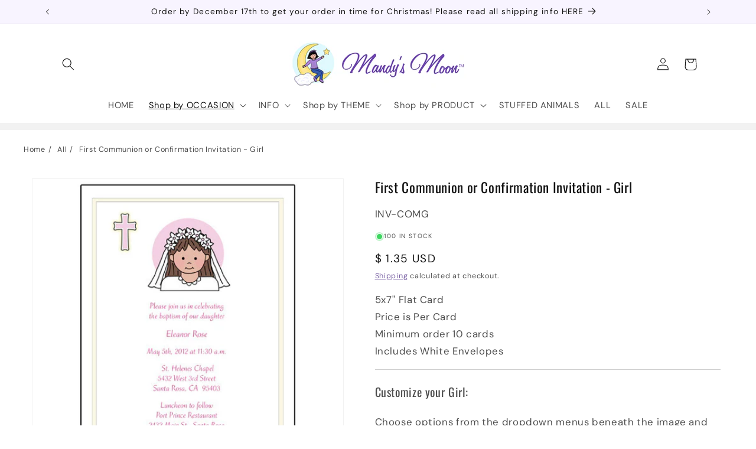

--- FILE ---
content_type: text/html; charset=utf-8
request_url: https://www.mandysmoon.com/collections/first-communion/products/first-communion-invitations-girl
body_size: 39815
content:
<!doctype html>
<html class="js" lang="en">
  <head>
    <meta charset="utf-8">
    <meta http-equiv="X-UA-Compatible" content="IE=edge">
    <meta name="viewport" content="width=device-width,initial-scale=1">
    <meta name="theme-color" content="">
    <link rel="canonical" href="https://www.mandysmoon.com/products/first-communion-invitations-girl"><link rel="preconnect" href="https://fonts.shopifycdn.com" crossorigin><title>
      First Communion or Confirmation Invitation - Girl
 &ndash; Mandys Moon Personalized Gifts</title>

    
      <meta name="description" content="Select any one of our cartoon girls to create a special First Communion invitation for your daughter. Invitations measure 5&quot; x 7&quot; and are custom printed in full color with your own headline, wording, and choice of font color.">
    

    

<meta property="og:site_name" content="Mandys Moon Personalized Gifts">
<meta property="og:url" content="https://www.mandysmoon.com/products/first-communion-invitations-girl">
<meta property="og:title" content="First Communion or Confirmation Invitation - Girl">
<meta property="og:type" content="product">
<meta property="og:description" content="Select any one of our cartoon girls to create a special First Communion invitation for your daughter. Invitations measure 5&quot; x 7&quot; and are custom printed in full color with your own headline, wording, and choice of font color."><meta property="og:image" content="http://www.mandysmoon.com/cdn/shop/products/inv-comg.jpeg?v=1431638602">
  <meta property="og:image:secure_url" content="https://www.mandysmoon.com/cdn/shop/products/inv-comg.jpeg?v=1431638602">
  <meta property="og:image:width" content="526">
  <meta property="og:image:height" content="526"><meta property="og:price:amount" content="1.35">
  <meta property="og:price:currency" content="USD"><meta name="twitter:card" content="summary_large_image">
<meta name="twitter:title" content="First Communion or Confirmation Invitation - Girl">
<meta name="twitter:description" content="Select any one of our cartoon girls to create a special First Communion invitation for your daughter. Invitations measure 5&quot; x 7&quot; and are custom printed in full color with your own headline, wording, and choice of font color.">


    <script src="//www.mandysmoon.com/cdn/shop/t/53/assets/constants.js?v=132983761750457495441720903928" defer="defer"></script>
    <script src="//www.mandysmoon.com/cdn/shop/t/53/assets/pubsub.js?v=158357773527763999511720903928" defer="defer"></script>
    <script src="//www.mandysmoon.com/cdn/shop/t/53/assets/global.js?v=88558128918567037191720903928" defer="defer"></script><script src="//www.mandysmoon.com/cdn/shop/t/53/assets/animations.js?v=88693664871331136111720903927" defer="defer"></script><script>window.performance && window.performance.mark && window.performance.mark('shopify.content_for_header.start');</script><meta name="google-site-verification" content="yuO8tubBd43xLVgPRx_yRllHmaUPvBk-jFq6ZJpkjrM">
<meta id="shopify-digital-wallet" name="shopify-digital-wallet" content="/8098879/digital_wallets/dialog">
<meta name="shopify-checkout-api-token" content="f307ef5f7aa60608718c11312bbc272b">
<meta id="in-context-paypal-metadata" data-shop-id="8098879" data-venmo-supported="false" data-environment="production" data-locale="en_US" data-paypal-v4="true" data-currency="USD">
<link rel="alternate" type="application/json+oembed" href="https://www.mandysmoon.com/products/first-communion-invitations-girl.oembed">
<script async="async" src="/checkouts/internal/preloads.js?locale=en-US"></script>
<link rel="preconnect" href="https://shop.app" crossorigin="anonymous">
<script async="async" src="https://shop.app/checkouts/internal/preloads.js?locale=en-US&shop_id=8098879" crossorigin="anonymous"></script>
<script id="apple-pay-shop-capabilities" type="application/json">{"shopId":8098879,"countryCode":"US","currencyCode":"USD","merchantCapabilities":["supports3DS"],"merchantId":"gid:\/\/shopify\/Shop\/8098879","merchantName":"Mandys Moon Personalized Gifts","requiredBillingContactFields":["postalAddress","email","phone"],"requiredShippingContactFields":["postalAddress","email","phone"],"shippingType":"shipping","supportedNetworks":["visa","masterCard","amex","discover","elo","jcb"],"total":{"type":"pending","label":"Mandys Moon Personalized Gifts","amount":"1.00"},"shopifyPaymentsEnabled":true,"supportsSubscriptions":true}</script>
<script id="shopify-features" type="application/json">{"accessToken":"f307ef5f7aa60608718c11312bbc272b","betas":["rich-media-storefront-analytics"],"domain":"www.mandysmoon.com","predictiveSearch":true,"shopId":8098879,"locale":"en"}</script>
<script>var Shopify = Shopify || {};
Shopify.shop = "mandysmoon.myshopify.com";
Shopify.locale = "en";
Shopify.currency = {"active":"USD","rate":"1.0"};
Shopify.country = "US";
Shopify.theme = {"name":"MM Dawn V15.0","id":126431854655,"schema_name":"Dawn","schema_version":"15.0.0","theme_store_id":null,"role":"main"};
Shopify.theme.handle = "null";
Shopify.theme.style = {"id":null,"handle":null};
Shopify.cdnHost = "www.mandysmoon.com/cdn";
Shopify.routes = Shopify.routes || {};
Shopify.routes.root = "/";</script>
<script type="module">!function(o){(o.Shopify=o.Shopify||{}).modules=!0}(window);</script>
<script>!function(o){function n(){var o=[];function n(){o.push(Array.prototype.slice.apply(arguments))}return n.q=o,n}var t=o.Shopify=o.Shopify||{};t.loadFeatures=n(),t.autoloadFeatures=n()}(window);</script>
<script>
  window.ShopifyPay = window.ShopifyPay || {};
  window.ShopifyPay.apiHost = "shop.app\/pay";
  window.ShopifyPay.redirectState = null;
</script>
<script id="shop-js-analytics" type="application/json">{"pageType":"product"}</script>
<script defer="defer" async type="module" src="//www.mandysmoon.com/cdn/shopifycloud/shop-js/modules/v2/client.init-shop-cart-sync_DtuiiIyl.en.esm.js"></script>
<script defer="defer" async type="module" src="//www.mandysmoon.com/cdn/shopifycloud/shop-js/modules/v2/chunk.common_CUHEfi5Q.esm.js"></script>
<script type="module">
  await import("//www.mandysmoon.com/cdn/shopifycloud/shop-js/modules/v2/client.init-shop-cart-sync_DtuiiIyl.en.esm.js");
await import("//www.mandysmoon.com/cdn/shopifycloud/shop-js/modules/v2/chunk.common_CUHEfi5Q.esm.js");

  window.Shopify.SignInWithShop?.initShopCartSync?.({"fedCMEnabled":true,"windoidEnabled":true});

</script>
<script>
  window.Shopify = window.Shopify || {};
  if (!window.Shopify.featureAssets) window.Shopify.featureAssets = {};
  window.Shopify.featureAssets['shop-js'] = {"shop-cart-sync":["modules/v2/client.shop-cart-sync_DFoTY42P.en.esm.js","modules/v2/chunk.common_CUHEfi5Q.esm.js"],"init-fed-cm":["modules/v2/client.init-fed-cm_D2UNy1i2.en.esm.js","modules/v2/chunk.common_CUHEfi5Q.esm.js"],"init-shop-email-lookup-coordinator":["modules/v2/client.init-shop-email-lookup-coordinator_BQEe2rDt.en.esm.js","modules/v2/chunk.common_CUHEfi5Q.esm.js"],"shop-cash-offers":["modules/v2/client.shop-cash-offers_3CTtReFF.en.esm.js","modules/v2/chunk.common_CUHEfi5Q.esm.js","modules/v2/chunk.modal_BewljZkx.esm.js"],"shop-button":["modules/v2/client.shop-button_C6oxCjDL.en.esm.js","modules/v2/chunk.common_CUHEfi5Q.esm.js"],"init-windoid":["modules/v2/client.init-windoid_5pix8xhK.en.esm.js","modules/v2/chunk.common_CUHEfi5Q.esm.js"],"avatar":["modules/v2/client.avatar_BTnouDA3.en.esm.js"],"init-shop-cart-sync":["modules/v2/client.init-shop-cart-sync_DtuiiIyl.en.esm.js","modules/v2/chunk.common_CUHEfi5Q.esm.js"],"shop-toast-manager":["modules/v2/client.shop-toast-manager_BYv_8cH1.en.esm.js","modules/v2/chunk.common_CUHEfi5Q.esm.js"],"pay-button":["modules/v2/client.pay-button_FnF9EIkY.en.esm.js","modules/v2/chunk.common_CUHEfi5Q.esm.js"],"shop-login-button":["modules/v2/client.shop-login-button_CH1KUpOf.en.esm.js","modules/v2/chunk.common_CUHEfi5Q.esm.js","modules/v2/chunk.modal_BewljZkx.esm.js"],"init-customer-accounts-sign-up":["modules/v2/client.init-customer-accounts-sign-up_aj7QGgYS.en.esm.js","modules/v2/client.shop-login-button_CH1KUpOf.en.esm.js","modules/v2/chunk.common_CUHEfi5Q.esm.js","modules/v2/chunk.modal_BewljZkx.esm.js"],"init-shop-for-new-customer-accounts":["modules/v2/client.init-shop-for-new-customer-accounts_NbnYRf_7.en.esm.js","modules/v2/client.shop-login-button_CH1KUpOf.en.esm.js","modules/v2/chunk.common_CUHEfi5Q.esm.js","modules/v2/chunk.modal_BewljZkx.esm.js"],"init-customer-accounts":["modules/v2/client.init-customer-accounts_ppedhqCH.en.esm.js","modules/v2/client.shop-login-button_CH1KUpOf.en.esm.js","modules/v2/chunk.common_CUHEfi5Q.esm.js","modules/v2/chunk.modal_BewljZkx.esm.js"],"shop-follow-button":["modules/v2/client.shop-follow-button_CMIBBa6u.en.esm.js","modules/v2/chunk.common_CUHEfi5Q.esm.js","modules/v2/chunk.modal_BewljZkx.esm.js"],"lead-capture":["modules/v2/client.lead-capture_But0hIyf.en.esm.js","modules/v2/chunk.common_CUHEfi5Q.esm.js","modules/v2/chunk.modal_BewljZkx.esm.js"],"checkout-modal":["modules/v2/client.checkout-modal_BBxc70dQ.en.esm.js","modules/v2/chunk.common_CUHEfi5Q.esm.js","modules/v2/chunk.modal_BewljZkx.esm.js"],"shop-login":["modules/v2/client.shop-login_hM3Q17Kl.en.esm.js","modules/v2/chunk.common_CUHEfi5Q.esm.js","modules/v2/chunk.modal_BewljZkx.esm.js"],"payment-terms":["modules/v2/client.payment-terms_CAtGlQYS.en.esm.js","modules/v2/chunk.common_CUHEfi5Q.esm.js","modules/v2/chunk.modal_BewljZkx.esm.js"]};
</script>
<script id="__st">var __st={"a":8098879,"offset":-28800,"reqid":"2df2d586-1c11-418e-9a78-582074b4af3f-1766906892","pageurl":"www.mandysmoon.com\/collections\/first-communion\/products\/first-communion-invitations-girl","u":"a9e51e27b718","p":"product","rtyp":"product","rid":452689509};</script>
<script>window.ShopifyPaypalV4VisibilityTracking = true;</script>
<script id="captcha-bootstrap">!function(){'use strict';const t='contact',e='account',n='new_comment',o=[[t,t],['blogs',n],['comments',n],[t,'customer']],c=[[e,'customer_login'],[e,'guest_login'],[e,'recover_customer_password'],[e,'create_customer']],r=t=>t.map((([t,e])=>`form[action*='/${t}']:not([data-nocaptcha='true']) input[name='form_type'][value='${e}']`)).join(','),a=t=>()=>t?[...document.querySelectorAll(t)].map((t=>t.form)):[];function s(){const t=[...o],e=r(t);return a(e)}const i='password',u='form_key',d=['recaptcha-v3-token','g-recaptcha-response','h-captcha-response',i],f=()=>{try{return window.sessionStorage}catch{return}},m='__shopify_v',_=t=>t.elements[u];function p(t,e,n=!1){try{const o=window.sessionStorage,c=JSON.parse(o.getItem(e)),{data:r}=function(t){const{data:e,action:n}=t;return t[m]||n?{data:e,action:n}:{data:t,action:n}}(c);for(const[e,n]of Object.entries(r))t.elements[e]&&(t.elements[e].value=n);n&&o.removeItem(e)}catch(o){console.error('form repopulation failed',{error:o})}}const l='form_type',E='cptcha';function T(t){t.dataset[E]=!0}const w=window,h=w.document,L='Shopify',v='ce_forms',y='captcha';let A=!1;((t,e)=>{const n=(g='f06e6c50-85a8-45c8-87d0-21a2b65856fe',I='https://cdn.shopify.com/shopifycloud/storefront-forms-hcaptcha/ce_storefront_forms_captcha_hcaptcha.v1.5.2.iife.js',D={infoText:'Protected by hCaptcha',privacyText:'Privacy',termsText:'Terms'},(t,e,n)=>{const o=w[L][v],c=o.bindForm;if(c)return c(t,g,e,D).then(n);var r;o.q.push([[t,g,e,D],n]),r=I,A||(h.body.append(Object.assign(h.createElement('script'),{id:'captcha-provider',async:!0,src:r})),A=!0)});var g,I,D;w[L]=w[L]||{},w[L][v]=w[L][v]||{},w[L][v].q=[],w[L][y]=w[L][y]||{},w[L][y].protect=function(t,e){n(t,void 0,e),T(t)},Object.freeze(w[L][y]),function(t,e,n,w,h,L){const[v,y,A,g]=function(t,e,n){const i=e?o:[],u=t?c:[],d=[...i,...u],f=r(d),m=r(i),_=r(d.filter((([t,e])=>n.includes(e))));return[a(f),a(m),a(_),s()]}(w,h,L),I=t=>{const e=t.target;return e instanceof HTMLFormElement?e:e&&e.form},D=t=>v().includes(t);t.addEventListener('submit',(t=>{const e=I(t);if(!e)return;const n=D(e)&&!e.dataset.hcaptchaBound&&!e.dataset.recaptchaBound,o=_(e),c=g().includes(e)&&(!o||!o.value);(n||c)&&t.preventDefault(),c&&!n&&(function(t){try{if(!f())return;!function(t){const e=f();if(!e)return;const n=_(t);if(!n)return;const o=n.value;o&&e.removeItem(o)}(t);const e=Array.from(Array(32),(()=>Math.random().toString(36)[2])).join('');!function(t,e){_(t)||t.append(Object.assign(document.createElement('input'),{type:'hidden',name:u})),t.elements[u].value=e}(t,e),function(t,e){const n=f();if(!n)return;const o=[...t.querySelectorAll(`input[type='${i}']`)].map((({name:t})=>t)),c=[...d,...o],r={};for(const[a,s]of new FormData(t).entries())c.includes(a)||(r[a]=s);n.setItem(e,JSON.stringify({[m]:1,action:t.action,data:r}))}(t,e)}catch(e){console.error('failed to persist form',e)}}(e),e.submit())}));const S=(t,e)=>{t&&!t.dataset[E]&&(n(t,e.some((e=>e===t))),T(t))};for(const o of['focusin','change'])t.addEventListener(o,(t=>{const e=I(t);D(e)&&S(e,y())}));const B=e.get('form_key'),M=e.get(l),P=B&&M;t.addEventListener('DOMContentLoaded',(()=>{const t=y();if(P)for(const e of t)e.elements[l].value===M&&p(e,B);[...new Set([...A(),...v().filter((t=>'true'===t.dataset.shopifyCaptcha))])].forEach((e=>S(e,t)))}))}(h,new URLSearchParams(w.location.search),n,t,e,['guest_login'])})(!0,!0)}();</script>
<script integrity="sha256-4kQ18oKyAcykRKYeNunJcIwy7WH5gtpwJnB7kiuLZ1E=" data-source-attribution="shopify.loadfeatures" defer="defer" src="//www.mandysmoon.com/cdn/shopifycloud/storefront/assets/storefront/load_feature-a0a9edcb.js" crossorigin="anonymous"></script>
<script crossorigin="anonymous" defer="defer" src="//www.mandysmoon.com/cdn/shopifycloud/storefront/assets/shopify_pay/storefront-65b4c6d7.js?v=20250812"></script>
<script data-source-attribution="shopify.dynamic_checkout.dynamic.init">var Shopify=Shopify||{};Shopify.PaymentButton=Shopify.PaymentButton||{isStorefrontPortableWallets:!0,init:function(){window.Shopify.PaymentButton.init=function(){};var t=document.createElement("script");t.src="https://www.mandysmoon.com/cdn/shopifycloud/portable-wallets/latest/portable-wallets.en.js",t.type="module",document.head.appendChild(t)}};
</script>
<script data-source-attribution="shopify.dynamic_checkout.buyer_consent">
  function portableWalletsHideBuyerConsent(e){var t=document.getElementById("shopify-buyer-consent"),n=document.getElementById("shopify-subscription-policy-button");t&&n&&(t.classList.add("hidden"),t.setAttribute("aria-hidden","true"),n.removeEventListener("click",e))}function portableWalletsShowBuyerConsent(e){var t=document.getElementById("shopify-buyer-consent"),n=document.getElementById("shopify-subscription-policy-button");t&&n&&(t.classList.remove("hidden"),t.removeAttribute("aria-hidden"),n.addEventListener("click",e))}window.Shopify?.PaymentButton&&(window.Shopify.PaymentButton.hideBuyerConsent=portableWalletsHideBuyerConsent,window.Shopify.PaymentButton.showBuyerConsent=portableWalletsShowBuyerConsent);
</script>
<script data-source-attribution="shopify.dynamic_checkout.cart.bootstrap">document.addEventListener("DOMContentLoaded",(function(){function t(){return document.querySelector("shopify-accelerated-checkout-cart, shopify-accelerated-checkout")}if(t())Shopify.PaymentButton.init();else{new MutationObserver((function(e,n){t()&&(Shopify.PaymentButton.init(),n.disconnect())})).observe(document.body,{childList:!0,subtree:!0})}}));
</script>
<link id="shopify-accelerated-checkout-styles" rel="stylesheet" media="screen" href="https://www.mandysmoon.com/cdn/shopifycloud/portable-wallets/latest/accelerated-checkout-backwards-compat.css" crossorigin="anonymous">
<style id="shopify-accelerated-checkout-cart">
        #shopify-buyer-consent {
  margin-top: 1em;
  display: inline-block;
  width: 100%;
}

#shopify-buyer-consent.hidden {
  display: none;
}

#shopify-subscription-policy-button {
  background: none;
  border: none;
  padding: 0;
  text-decoration: underline;
  font-size: inherit;
  cursor: pointer;
}

#shopify-subscription-policy-button::before {
  box-shadow: none;
}

      </style>
<script id="sections-script" data-sections="header" defer="defer" src="//www.mandysmoon.com/cdn/shop/t/53/compiled_assets/scripts.js?5285"></script>
<script>window.performance && window.performance.mark && window.performance.mark('shopify.content_for_header.end');</script>


    <style data-shopify>
      @font-face {
  font-family: "DM Sans";
  font-weight: 400;
  font-style: normal;
  font-display: swap;
  src: url("//www.mandysmoon.com/cdn/fonts/dm_sans/dmsans_n4.ec80bd4dd7e1a334c969c265873491ae56018d72.woff2") format("woff2"),
       url("//www.mandysmoon.com/cdn/fonts/dm_sans/dmsans_n4.87bdd914d8a61247b911147ae68e754d695c58a6.woff") format("woff");
}

      @font-face {
  font-family: "DM Sans";
  font-weight: 700;
  font-style: normal;
  font-display: swap;
  src: url("//www.mandysmoon.com/cdn/fonts/dm_sans/dmsans_n7.97e21d81502002291ea1de8aefb79170c6946ce5.woff2") format("woff2"),
       url("//www.mandysmoon.com/cdn/fonts/dm_sans/dmsans_n7.af5c214f5116410ca1d53a2090665620e78e2e1b.woff") format("woff");
}

      @font-face {
  font-family: "DM Sans";
  font-weight: 400;
  font-style: italic;
  font-display: swap;
  src: url("//www.mandysmoon.com/cdn/fonts/dm_sans/dmsans_i4.b8fe05e69ee95d5a53155c346957d8cbf5081c1a.woff2") format("woff2"),
       url("//www.mandysmoon.com/cdn/fonts/dm_sans/dmsans_i4.403fe28ee2ea63e142575c0aa47684d65f8c23a0.woff") format("woff");
}

      @font-face {
  font-family: "DM Sans";
  font-weight: 700;
  font-style: italic;
  font-display: swap;
  src: url("//www.mandysmoon.com/cdn/fonts/dm_sans/dmsans_i7.52b57f7d7342eb7255084623d98ab83fd96e7f9b.woff2") format("woff2"),
       url("//www.mandysmoon.com/cdn/fonts/dm_sans/dmsans_i7.d5e14ef18a1d4a8ce78a4187580b4eb1759c2eda.woff") format("woff");
}

      @font-face {
  font-family: Oswald;
  font-weight: 400;
  font-style: normal;
  font-display: swap;
  src: url("//www.mandysmoon.com/cdn/fonts/oswald/oswald_n4.7760ed7a63e536050f64bb0607ff70ce07a480bd.woff2") format("woff2"),
       url("//www.mandysmoon.com/cdn/fonts/oswald/oswald_n4.ae5e497f60fc686568afe76e9ff1872693c533e9.woff") format("woff");
}


      
        :root,
        .color-scheme-1 {
          --color-background: 255,255,255;
        
          --gradient-background: #ffffff;
        

        

        --color-foreground: 18,18,18;
        --color-background-contrast: 191,191,191;
        --color-shadow: 18,18,18;
        --color-button: 95,66,146;
        --color-button-text: 255,255,255;
        --color-secondary-button: 255,255,255;
        --color-secondary-button-text: 95,66,146;
        --color-link: 95,66,146;
        --color-badge-foreground: 18,18,18;
        --color-badge-background: 255,255,255;
        --color-badge-border: 18,18,18;
        --payment-terms-background-color: rgb(255 255 255);
      }
      
        
        .color-scheme-2 {
          --color-background: 242,242,242;
        
          --gradient-background: #f2f2f2;
        

        

        --color-foreground: 18,18,18;
        --color-background-contrast: 178,178,178;
        --color-shadow: 18,18,18;
        --color-button: 18,18,18;
        --color-button-text: 242,242,242;
        --color-secondary-button: 242,242,242;
        --color-secondary-button-text: 18,18,18;
        --color-link: 18,18,18;
        --color-badge-foreground: 18,18,18;
        --color-badge-background: 242,242,242;
        --color-badge-border: 18,18,18;
        --payment-terms-background-color: rgb(242 242 242);
      }
      
        
        .color-scheme-3 {
          --color-background: 36,40,51;
        
          --gradient-background: #242833;
        

        

        --color-foreground: 255,255,255;
        --color-background-contrast: 47,52,66;
        --color-shadow: 18,18,18;
        --color-button: 255,255,255;
        --color-button-text: 0,0,0;
        --color-secondary-button: 36,40,51;
        --color-secondary-button-text: 255,255,255;
        --color-link: 255,255,255;
        --color-badge-foreground: 255,255,255;
        --color-badge-background: 36,40,51;
        --color-badge-border: 255,255,255;
        --payment-terms-background-color: rgb(36 40 51);
      }
      
        
        .color-scheme-4 {
          --color-background: 18,18,18;
        
          --gradient-background: #121212;
        

        

        --color-foreground: 255,255,255;
        --color-background-contrast: 146,146,146;
        --color-shadow: 18,18,18;
        --color-button: 255,255,255;
        --color-button-text: 18,18,18;
        --color-secondary-button: 18,18,18;
        --color-secondary-button-text: 255,255,255;
        --color-link: 255,255,255;
        --color-badge-foreground: 255,255,255;
        --color-badge-background: 18,18,18;
        --color-badge-border: 255,255,255;
        --payment-terms-background-color: rgb(18 18 18);
      }
      
        
        .color-scheme-5 {
          --color-background: 52,87,163;
        
          --gradient-background: #3457a3;
        

        

        --color-foreground: 255,255,255;
        --color-background-contrast: 21,35,66;
        --color-shadow: 18,18,18;
        --color-button: 255,255,255;
        --color-button-text: 60,90,157;
        --color-secondary-button: 52,87,163;
        --color-secondary-button-text: 255,255,255;
        --color-link: 255,255,255;
        --color-badge-foreground: 255,255,255;
        --color-badge-background: 52,87,163;
        --color-badge-border: 255,255,255;
        --payment-terms-background-color: rgb(52 87 163);
      }
      
        
        .color-scheme-25f9e105-8046-476a-8003-fb74427524bd {
          --color-background: 95,66,146;
        
          --gradient-background: #5f4292;
        

        

        --color-foreground: 255,255,255;
        --color-background-contrast: 38,26,58;
        --color-shadow: 18,18,18;
        --color-button: 95,66,146;
        --color-button-text: 255,255,255;
        --color-secondary-button: 95,66,146;
        --color-secondary-button-text: 95,66,146;
        --color-link: 95,66,146;
        --color-badge-foreground: 255,255,255;
        --color-badge-background: 95,66,146;
        --color-badge-border: 255,255,255;
        --payment-terms-background-color: rgb(95 66 146);
      }
      
        
        .color-scheme-9021d1a4-86f0-4799-9995-a3cfb4ee57e0 {
          --color-background: 255,255,255;
        
          --gradient-background: #ffffff;
        

        

        --color-foreground: 18,18,18;
        --color-background-contrast: 191,191,191;
        --color-shadow: 95,66,146;
        --color-button: 95,66,146;
        --color-button-text: 255,255,255;
        --color-secondary-button: 255,255,255;
        --color-secondary-button-text: 95,66,146;
        --color-link: 95,66,146;
        --color-badge-foreground: 18,18,18;
        --color-badge-background: 255,255,255;
        --color-badge-border: 18,18,18;
        --payment-terms-background-color: rgb(255 255 255);
      }
      
        
        .color-scheme-2ba9cf01-aa96-4cc0-9dad-5a897cc833f5 {
          --color-background: 241,241,241;
        
          --gradient-background: #f1f1f1;
        

        

        --color-foreground: 18,18,18;
        --color-background-contrast: 177,177,177;
        --color-shadow: 95,66,146;
        --color-button: 95,66,146;
        --color-button-text: 255,255,255;
        --color-secondary-button: 241,241,241;
        --color-secondary-button-text: 95,66,146;
        --color-link: 95,66,146;
        --color-badge-foreground: 18,18,18;
        --color-badge-background: 241,241,241;
        --color-badge-border: 18,18,18;
        --payment-terms-background-color: rgb(241 241 241);
      }
      
        
        .color-scheme-1ea8e7d8-82a2-4786-8a90-92e0e78cc799 {
          --color-background: 255,255,255;
        
          --gradient-background: #ffffff;
        

        

        --color-foreground: 95,66,146;
        --color-background-contrast: 191,191,191;
        --color-shadow: 0,0,0;
        --color-button: 95,66,146;
        --color-button-text: 255,255,255;
        --color-secondary-button: 255,255,255;
        --color-secondary-button-text: 95,66,146;
        --color-link: 95,66,146;
        --color-badge-foreground: 95,66,146;
        --color-badge-background: 255,255,255;
        --color-badge-border: 95,66,146;
        --payment-terms-background-color: rgb(255 255 255);
      }
      
        
        .color-scheme-69000f8d-529b-48b2-885f-4756bc0bc701 {
          --color-background: 248,244,255;
        
          --gradient-background: #f8f4ff;
        

        

        --color-foreground: 18,18,18;
        --color-background-contrast: 167,116,255;
        --color-shadow: 18,18,18;
        --color-button: 95,66,146;
        --color-button-text: 255,255,255;
        --color-secondary-button: 248,244,255;
        --color-secondary-button-text: 95,66,146;
        --color-link: 95,66,146;
        --color-badge-foreground: 18,18,18;
        --color-badge-background: 248,244,255;
        --color-badge-border: 18,18,18;
        --payment-terms-background-color: rgb(248 244 255);
      }
      
        
        .color-scheme-0e770325-a07f-44c2-ab17-8e088284aa47 {
          --color-background: 248,243,240;
        
          --gradient-background: #f8f3f0;
        

        

        --color-foreground: 95,66,146;
        --color-background-contrast: 207,173,153;
        --color-shadow: 18,18,18;
        --color-button: 95,66,146;
        --color-button-text: 255,255,255;
        --color-secondary-button: 248,243,240;
        --color-secondary-button-text: 95,66,146;
        --color-link: 95,66,146;
        --color-badge-foreground: 95,66,146;
        --color-badge-background: 248,243,240;
        --color-badge-border: 95,66,146;
        --payment-terms-background-color: rgb(248 243 240);
      }
      
        
        .color-scheme-1a0bfc85-1d26-4873-9efc-e40f7b200d11 {
          --color-background: 248,244,255;
        
          --gradient-background: #f8f4ff;
        

        

        --color-foreground: 95,66,146;
        --color-background-contrast: 167,116,255;
        --color-shadow: 18,18,18;
        --color-button: 95,66,146;
        --color-button-text: 255,255,255;
        --color-secondary-button: 248,244,255;
        --color-secondary-button-text: 95,66,146;
        --color-link: 95,66,146;
        --color-badge-foreground: 95,66,146;
        --color-badge-background: 248,244,255;
        --color-badge-border: 95,66,146;
        --payment-terms-background-color: rgb(248 244 255);
      }
      
        
        .color-scheme-ebb712a7-5e89-4e48-ae4e-c830061d1386 {
          --color-background: 242,242,242;
        
          --gradient-background: #f2f2f2;
        

        

        --color-foreground: 95,66,146;
        --color-background-contrast: 178,178,178;
        --color-shadow: 18,18,18;
        --color-button: 95,66,146;
        --color-button-text: 255,255,255;
        --color-secondary-button: 242,242,242;
        --color-secondary-button-text: 95,66,146;
        --color-link: 95,66,146;
        --color-badge-foreground: 95,66,146;
        --color-badge-background: 242,242,242;
        --color-badge-border: 95,66,146;
        --payment-terms-background-color: rgb(242 242 242);
      }
      

      body, .color-scheme-1, .color-scheme-2, .color-scheme-3, .color-scheme-4, .color-scheme-5, .color-scheme-25f9e105-8046-476a-8003-fb74427524bd, .color-scheme-9021d1a4-86f0-4799-9995-a3cfb4ee57e0, .color-scheme-2ba9cf01-aa96-4cc0-9dad-5a897cc833f5, .color-scheme-1ea8e7d8-82a2-4786-8a90-92e0e78cc799, .color-scheme-69000f8d-529b-48b2-885f-4756bc0bc701, .color-scheme-0e770325-a07f-44c2-ab17-8e088284aa47, .color-scheme-1a0bfc85-1d26-4873-9efc-e40f7b200d11, .color-scheme-ebb712a7-5e89-4e48-ae4e-c830061d1386 {
        color: rgba(var(--color-foreground), 0.75);
        background-color: rgb(var(--color-background));
      }

      :root {
        --font-body-family: "DM Sans", sans-serif;
        --font-body-style: normal;
        --font-body-weight: 400;
        --font-body-weight-bold: 700;

        --font-heading-family: Oswald, sans-serif;
        --font-heading-style: normal;
        --font-heading-weight: 400;

        --font-body-scale: 1.05;
        --font-heading-scale: 1.0;

        --media-padding: px;
        --media-border-opacity: 0.05;
        --media-border-width: 1px;
        --media-radius: 0px;
        --media-shadow-opacity: 0.0;
        --media-shadow-horizontal-offset: 0px;
        --media-shadow-vertical-offset: 4px;
        --media-shadow-blur-radius: 5px;
        --media-shadow-visible: 0;

        --page-width: 140rem;
        --page-width-margin: 0rem;

        --product-card-image-padding: 0.0rem;
        --product-card-corner-radius: 0.0rem;
        --product-card-text-alignment: center;
        --product-card-border-width: 0.0rem;
        --product-card-border-opacity: 0.1;
        --product-card-shadow-opacity: 0.0;
        --product-card-shadow-visible: 0;
        --product-card-shadow-horizontal-offset: 0.0rem;
        --product-card-shadow-vertical-offset: 0.4rem;
        --product-card-shadow-blur-radius: 0.5rem;

        --collection-card-image-padding: 0.0rem;
        --collection-card-corner-radius: 0.0rem;
        --collection-card-text-alignment: center;
        --collection-card-border-width: 0.0rem;
        --collection-card-border-opacity: 0.1;
        --collection-card-shadow-opacity: 0.0;
        --collection-card-shadow-visible: 0;
        --collection-card-shadow-horizontal-offset: 0.0rem;
        --collection-card-shadow-vertical-offset: 0.4rem;
        --collection-card-shadow-blur-radius: 0.5rem;

        --blog-card-image-padding: 0.0rem;
        --blog-card-corner-radius: 0.0rem;
        --blog-card-text-alignment: left;
        --blog-card-border-width: 0.0rem;
        --blog-card-border-opacity: 0.1;
        --blog-card-shadow-opacity: 0.0;
        --blog-card-shadow-visible: 0;
        --blog-card-shadow-horizontal-offset: 0.0rem;
        --blog-card-shadow-vertical-offset: 0.4rem;
        --blog-card-shadow-blur-radius: 0.5rem;

        --badge-corner-radius: 4.0rem;

        --popup-border-width: 1px;
        --popup-border-opacity: 0.1;
        --popup-corner-radius: 0px;
        --popup-shadow-opacity: 0.05;
        --popup-shadow-horizontal-offset: 0px;
        --popup-shadow-vertical-offset: 4px;
        --popup-shadow-blur-radius: 5px;

        --drawer-border-width: 1px;
        --drawer-border-opacity: 0.1;
        --drawer-shadow-opacity: 0.0;
        --drawer-shadow-horizontal-offset: 0px;
        --drawer-shadow-vertical-offset: 4px;
        --drawer-shadow-blur-radius: 5px;

        --spacing-sections-desktop: 0px;
        --spacing-sections-mobile: 0px;

        --grid-desktop-vertical-spacing: 8px;
        --grid-desktop-horizontal-spacing: 12px;
        --grid-mobile-vertical-spacing: 4px;
        --grid-mobile-horizontal-spacing: 6px;

        --text-boxes-border-opacity: 0.1;
        --text-boxes-border-width: 0px;
        --text-boxes-radius: 0px;
        --text-boxes-shadow-opacity: 0.0;
        --text-boxes-shadow-visible: 0;
        --text-boxes-shadow-horizontal-offset: 0px;
        --text-boxes-shadow-vertical-offset: 4px;
        --text-boxes-shadow-blur-radius: 5px;

        --buttons-radius: 0px;
        --buttons-radius-outset: 0px;
        --buttons-border-width: 1px;
        --buttons-border-opacity: 1.0;
        --buttons-shadow-opacity: 0.0;
        --buttons-shadow-visible: 0;
        --buttons-shadow-horizontal-offset: 0px;
        --buttons-shadow-vertical-offset: 4px;
        --buttons-shadow-blur-radius: 5px;
        --buttons-border-offset: 0px;

        --inputs-radius: 0px;
        --inputs-border-width: 1px;
        --inputs-border-opacity: 0.3;
        --inputs-shadow-opacity: 0.0;
        --inputs-shadow-horizontal-offset: 0px;
        --inputs-margin-offset: 0px;
        --inputs-shadow-vertical-offset: 4px;
        --inputs-shadow-blur-radius: 5px;
        --inputs-radius-outset: 0px;

        --variant-pills-radius: 40px;
        --variant-pills-border-width: 1px;
        --variant-pills-border-opacity: 0.55;
        --variant-pills-shadow-opacity: 0.0;
        --variant-pills-shadow-horizontal-offset: 0px;
        --variant-pills-shadow-vertical-offset: 4px;
        --variant-pills-shadow-blur-radius: 5px;
      }

      *,
      *::before,
      *::after {
        box-sizing: inherit;
      }

      html {
        box-sizing: border-box;
        font-size: calc(var(--font-body-scale) * 62.5%);
        height: 100%;
      }

      body {
        display: grid;
        grid-template-rows: auto auto 1fr auto;
        grid-template-columns: 100%;
        min-height: 100%;
        margin: 0;
        font-size: 1.5rem;
        letter-spacing: 0.06rem;
        line-height: calc(1 + 0.8 / var(--font-body-scale));
        font-family: var(--font-body-family);
        font-style: var(--font-body-style);
        font-weight: var(--font-body-weight);
      }

      @media screen and (min-width: 750px) {
        body {
          font-size: 1.6rem;
        }
      }
    </style>

    <link href="//www.mandysmoon.com/cdn/shop/t/53/assets/base.css?v=57514216497754740501725171422" rel="stylesheet" type="text/css" media="all" />

      <link rel="preload" as="font" href="//www.mandysmoon.com/cdn/fonts/dm_sans/dmsans_n4.ec80bd4dd7e1a334c969c265873491ae56018d72.woff2" type="font/woff2" crossorigin>
      

      <link rel="preload" as="font" href="//www.mandysmoon.com/cdn/fonts/oswald/oswald_n4.7760ed7a63e536050f64bb0607ff70ce07a480bd.woff2" type="font/woff2" crossorigin>
      
<link href="//www.mandysmoon.com/cdn/shop/t/53/assets/component-localization-form.css?v=120620094879297847921720903928" rel="stylesheet" type="text/css" media="all" />
      <script src="//www.mandysmoon.com/cdn/shop/t/53/assets/localization-form.js?v=144176611646395275351720903928" defer="defer"></script><link
        rel="stylesheet"
        href="//www.mandysmoon.com/cdn/shop/t/53/assets/component-predictive-search.css?v=118923337488134913561720903928"
        media="print"
        onload="this.media='all'"
      ><script>
      if (Shopify.designMode) {
        document.documentElement.classList.add('shopify-design-mode');
      }
    </script>

    <script src="https://ajax.googleapis.com/ajax/libs/jquery/3.7.1/jquery.min.js"></script>
    <script src="//www.mandysmoon.com/cdn/shop/t/53/assets/QQ-SplitScreenSlider.min.js?v=161163771496681802611721588212" defer></script>

    
    
    
    
    
     
     
   
  <link href="https://monorail-edge.shopifysvc.com" rel="dns-prefetch">
<script>(function(){if ("sendBeacon" in navigator && "performance" in window) {try {var session_token_from_headers = performance.getEntriesByType('navigation')[0].serverTiming.find(x => x.name == '_s').description;} catch {var session_token_from_headers = undefined;}var session_cookie_matches = document.cookie.match(/_shopify_s=([^;]*)/);var session_token_from_cookie = session_cookie_matches && session_cookie_matches.length === 2 ? session_cookie_matches[1] : "";var session_token = session_token_from_headers || session_token_from_cookie || "";function handle_abandonment_event(e) {var entries = performance.getEntries().filter(function(entry) {return /monorail-edge.shopifysvc.com/.test(entry.name);});if (!window.abandonment_tracked && entries.length === 0) {window.abandonment_tracked = true;var currentMs = Date.now();var navigation_start = performance.timing.navigationStart;var payload = {shop_id: 8098879,url: window.location.href,navigation_start,duration: currentMs - navigation_start,session_token,page_type: "product"};window.navigator.sendBeacon("https://monorail-edge.shopifysvc.com/v1/produce", JSON.stringify({schema_id: "online_store_buyer_site_abandonment/1.1",payload: payload,metadata: {event_created_at_ms: currentMs,event_sent_at_ms: currentMs}}));}}window.addEventListener('pagehide', handle_abandonment_event);}}());</script>
<script id="web-pixels-manager-setup">(function e(e,d,r,n,o){if(void 0===o&&(o={}),!Boolean(null===(a=null===(i=window.Shopify)||void 0===i?void 0:i.analytics)||void 0===a?void 0:a.replayQueue)){var i,a;window.Shopify=window.Shopify||{};var t=window.Shopify;t.analytics=t.analytics||{};var s=t.analytics;s.replayQueue=[],s.publish=function(e,d,r){return s.replayQueue.push([e,d,r]),!0};try{self.performance.mark("wpm:start")}catch(e){}var l=function(){var e={modern:/Edge?\/(1{2}[4-9]|1[2-9]\d|[2-9]\d{2}|\d{4,})\.\d+(\.\d+|)|Firefox\/(1{2}[4-9]|1[2-9]\d|[2-9]\d{2}|\d{4,})\.\d+(\.\d+|)|Chrom(ium|e)\/(9{2}|\d{3,})\.\d+(\.\d+|)|(Maci|X1{2}).+ Version\/(15\.\d+|(1[6-9]|[2-9]\d|\d{3,})\.\d+)([,.]\d+|)( \(\w+\)|)( Mobile\/\w+|) Safari\/|Chrome.+OPR\/(9{2}|\d{3,})\.\d+\.\d+|(CPU[ +]OS|iPhone[ +]OS|CPU[ +]iPhone|CPU IPhone OS|CPU iPad OS)[ +]+(15[._]\d+|(1[6-9]|[2-9]\d|\d{3,})[._]\d+)([._]\d+|)|Android:?[ /-](13[3-9]|1[4-9]\d|[2-9]\d{2}|\d{4,})(\.\d+|)(\.\d+|)|Android.+Firefox\/(13[5-9]|1[4-9]\d|[2-9]\d{2}|\d{4,})\.\d+(\.\d+|)|Android.+Chrom(ium|e)\/(13[3-9]|1[4-9]\d|[2-9]\d{2}|\d{4,})\.\d+(\.\d+|)|SamsungBrowser\/([2-9]\d|\d{3,})\.\d+/,legacy:/Edge?\/(1[6-9]|[2-9]\d|\d{3,})\.\d+(\.\d+|)|Firefox\/(5[4-9]|[6-9]\d|\d{3,})\.\d+(\.\d+|)|Chrom(ium|e)\/(5[1-9]|[6-9]\d|\d{3,})\.\d+(\.\d+|)([\d.]+$|.*Safari\/(?![\d.]+ Edge\/[\d.]+$))|(Maci|X1{2}).+ Version\/(10\.\d+|(1[1-9]|[2-9]\d|\d{3,})\.\d+)([,.]\d+|)( \(\w+\)|)( Mobile\/\w+|) Safari\/|Chrome.+OPR\/(3[89]|[4-9]\d|\d{3,})\.\d+\.\d+|(CPU[ +]OS|iPhone[ +]OS|CPU[ +]iPhone|CPU IPhone OS|CPU iPad OS)[ +]+(10[._]\d+|(1[1-9]|[2-9]\d|\d{3,})[._]\d+)([._]\d+|)|Android:?[ /-](13[3-9]|1[4-9]\d|[2-9]\d{2}|\d{4,})(\.\d+|)(\.\d+|)|Mobile Safari.+OPR\/([89]\d|\d{3,})\.\d+\.\d+|Android.+Firefox\/(13[5-9]|1[4-9]\d|[2-9]\d{2}|\d{4,})\.\d+(\.\d+|)|Android.+Chrom(ium|e)\/(13[3-9]|1[4-9]\d|[2-9]\d{2}|\d{4,})\.\d+(\.\d+|)|Android.+(UC? ?Browser|UCWEB|U3)[ /]?(15\.([5-9]|\d{2,})|(1[6-9]|[2-9]\d|\d{3,})\.\d+)\.\d+|SamsungBrowser\/(5\.\d+|([6-9]|\d{2,})\.\d+)|Android.+MQ{2}Browser\/(14(\.(9|\d{2,})|)|(1[5-9]|[2-9]\d|\d{3,})(\.\d+|))(\.\d+|)|K[Aa][Ii]OS\/(3\.\d+|([4-9]|\d{2,})\.\d+)(\.\d+|)/},d=e.modern,r=e.legacy,n=navigator.userAgent;return n.match(d)?"modern":n.match(r)?"legacy":"unknown"}(),u="modern"===l?"modern":"legacy",c=(null!=n?n:{modern:"",legacy:""})[u],f=function(e){return[e.baseUrl,"/wpm","/b",e.hashVersion,"modern"===e.buildTarget?"m":"l",".js"].join("")}({baseUrl:d,hashVersion:r,buildTarget:u}),m=function(e){var d=e.version,r=e.bundleTarget,n=e.surface,o=e.pageUrl,i=e.monorailEndpoint;return{emit:function(e){var a=e.status,t=e.errorMsg,s=(new Date).getTime(),l=JSON.stringify({metadata:{event_sent_at_ms:s},events:[{schema_id:"web_pixels_manager_load/3.1",payload:{version:d,bundle_target:r,page_url:o,status:a,surface:n,error_msg:t},metadata:{event_created_at_ms:s}}]});if(!i)return console&&console.warn&&console.warn("[Web Pixels Manager] No Monorail endpoint provided, skipping logging."),!1;try{return self.navigator.sendBeacon.bind(self.navigator)(i,l)}catch(e){}var u=new XMLHttpRequest;try{return u.open("POST",i,!0),u.setRequestHeader("Content-Type","text/plain"),u.send(l),!0}catch(e){return console&&console.warn&&console.warn("[Web Pixels Manager] Got an unhandled error while logging to Monorail."),!1}}}}({version:r,bundleTarget:l,surface:e.surface,pageUrl:self.location.href,monorailEndpoint:e.monorailEndpoint});try{o.browserTarget=l,function(e){var d=e.src,r=e.async,n=void 0===r||r,o=e.onload,i=e.onerror,a=e.sri,t=e.scriptDataAttributes,s=void 0===t?{}:t,l=document.createElement("script"),u=document.querySelector("head"),c=document.querySelector("body");if(l.async=n,l.src=d,a&&(l.integrity=a,l.crossOrigin="anonymous"),s)for(var f in s)if(Object.prototype.hasOwnProperty.call(s,f))try{l.dataset[f]=s[f]}catch(e){}if(o&&l.addEventListener("load",o),i&&l.addEventListener("error",i),u)u.appendChild(l);else{if(!c)throw new Error("Did not find a head or body element to append the script");c.appendChild(l)}}({src:f,async:!0,onload:function(){if(!function(){var e,d;return Boolean(null===(d=null===(e=window.Shopify)||void 0===e?void 0:e.analytics)||void 0===d?void 0:d.initialized)}()){var d=window.webPixelsManager.init(e)||void 0;if(d){var r=window.Shopify.analytics;r.replayQueue.forEach((function(e){var r=e[0],n=e[1],o=e[2];d.publishCustomEvent(r,n,o)})),r.replayQueue=[],r.publish=d.publishCustomEvent,r.visitor=d.visitor,r.initialized=!0}}},onerror:function(){return m.emit({status:"failed",errorMsg:"".concat(f," has failed to load")})},sri:function(e){var d=/^sha384-[A-Za-z0-9+/=]+$/;return"string"==typeof e&&d.test(e)}(c)?c:"",scriptDataAttributes:o}),m.emit({status:"loading"})}catch(e){m.emit({status:"failed",errorMsg:(null==e?void 0:e.message)||"Unknown error"})}}})({shopId: 8098879,storefrontBaseUrl: "https://www.mandysmoon.com",extensionsBaseUrl: "https://extensions.shopifycdn.com/cdn/shopifycloud/web-pixels-manager",monorailEndpoint: "https://monorail-edge.shopifysvc.com/unstable/produce_batch",surface: "storefront-renderer",enabledBetaFlags: ["2dca8a86","a0d5f9d2"],webPixelsConfigList: [{"id":"346259519","configuration":"{\"config\":\"{\\\"google_tag_ids\\\":[\\\"G-4VL34RR59H\\\",\\\"GT-WKR2S3D\\\"],\\\"target_country\\\":\\\"US\\\",\\\"gtag_events\\\":[{\\\"type\\\":\\\"search\\\",\\\"action_label\\\":\\\"G-4VL34RR59H\\\"},{\\\"type\\\":\\\"begin_checkout\\\",\\\"action_label\\\":\\\"G-4VL34RR59H\\\"},{\\\"type\\\":\\\"view_item\\\",\\\"action_label\\\":[\\\"G-4VL34RR59H\\\",\\\"MC-38P4HH7MN2\\\"]},{\\\"type\\\":\\\"purchase\\\",\\\"action_label\\\":[\\\"G-4VL34RR59H\\\",\\\"MC-38P4HH7MN2\\\"]},{\\\"type\\\":\\\"page_view\\\",\\\"action_label\\\":[\\\"G-4VL34RR59H\\\",\\\"MC-38P4HH7MN2\\\"]},{\\\"type\\\":\\\"add_payment_info\\\",\\\"action_label\\\":\\\"G-4VL34RR59H\\\"},{\\\"type\\\":\\\"add_to_cart\\\",\\\"action_label\\\":\\\"G-4VL34RR59H\\\"}],\\\"enable_monitoring_mode\\\":false}\"}","eventPayloadVersion":"v1","runtimeContext":"OPEN","scriptVersion":"b2a88bafab3e21179ed38636efcd8a93","type":"APP","apiClientId":1780363,"privacyPurposes":[],"dataSharingAdjustments":{"protectedCustomerApprovalScopes":["read_customer_address","read_customer_email","read_customer_name","read_customer_personal_data","read_customer_phone"]}},{"id":"39157823","configuration":"{\"tagID\":\"2613266637068\"}","eventPayloadVersion":"v1","runtimeContext":"STRICT","scriptVersion":"18031546ee651571ed29edbe71a3550b","type":"APP","apiClientId":3009811,"privacyPurposes":["ANALYTICS","MARKETING","SALE_OF_DATA"],"dataSharingAdjustments":{"protectedCustomerApprovalScopes":["read_customer_address","read_customer_email","read_customer_name","read_customer_personal_data","read_customer_phone"]}},{"id":"55771199","eventPayloadVersion":"v1","runtimeContext":"LAX","scriptVersion":"1","type":"CUSTOM","privacyPurposes":["MARKETING"],"name":"Meta pixel (migrated)"},{"id":"shopify-app-pixel","configuration":"{}","eventPayloadVersion":"v1","runtimeContext":"STRICT","scriptVersion":"0450","apiClientId":"shopify-pixel","type":"APP","privacyPurposes":["ANALYTICS","MARKETING"]},{"id":"shopify-custom-pixel","eventPayloadVersion":"v1","runtimeContext":"LAX","scriptVersion":"0450","apiClientId":"shopify-pixel","type":"CUSTOM","privacyPurposes":["ANALYTICS","MARKETING"]}],isMerchantRequest: false,initData: {"shop":{"name":"Mandys Moon Personalized Gifts","paymentSettings":{"currencyCode":"USD"},"myshopifyDomain":"mandysmoon.myshopify.com","countryCode":"US","storefrontUrl":"https:\/\/www.mandysmoon.com"},"customer":null,"cart":null,"checkout":null,"productVariants":[{"price":{"amount":1.35,"currencyCode":"USD"},"product":{"title":"First Communion or Confirmation Invitation - Girl","vendor":"Mandys Moon Personalized Gifts","id":"452689509","untranslatedTitle":"First Communion or Confirmation Invitation - Girl","url":"\/products\/first-communion-invitations-girl","type":"Invitations"},"id":"1185116461","image":{"src":"\/\/www.mandysmoon.com\/cdn\/shop\/products\/inv-comg.jpeg?v=1431638602"},"sku":"INV-COMG","title":"Default Title","untranslatedTitle":"Default Title"}],"purchasingCompany":null},},"https://www.mandysmoon.com/cdn","da62cc92w68dfea28pcf9825a4m392e00d0",{"modern":"","legacy":""},{"shopId":"8098879","storefrontBaseUrl":"https:\/\/www.mandysmoon.com","extensionBaseUrl":"https:\/\/extensions.shopifycdn.com\/cdn\/shopifycloud\/web-pixels-manager","surface":"storefront-renderer","enabledBetaFlags":"[\"2dca8a86\", \"a0d5f9d2\"]","isMerchantRequest":"false","hashVersion":"da62cc92w68dfea28pcf9825a4m392e00d0","publish":"custom","events":"[[\"page_viewed\",{}],[\"product_viewed\",{\"productVariant\":{\"price\":{\"amount\":1.35,\"currencyCode\":\"USD\"},\"product\":{\"title\":\"First Communion or Confirmation Invitation - Girl\",\"vendor\":\"Mandys Moon Personalized Gifts\",\"id\":\"452689509\",\"untranslatedTitle\":\"First Communion or Confirmation Invitation - Girl\",\"url\":\"\/products\/first-communion-invitations-girl\",\"type\":\"Invitations\"},\"id\":\"1185116461\",\"image\":{\"src\":\"\/\/www.mandysmoon.com\/cdn\/shop\/products\/inv-comg.jpeg?v=1431638602\"},\"sku\":\"INV-COMG\",\"title\":\"Default Title\",\"untranslatedTitle\":\"Default Title\"}}]]"});</script><script>
  window.ShopifyAnalytics = window.ShopifyAnalytics || {};
  window.ShopifyAnalytics.meta = window.ShopifyAnalytics.meta || {};
  window.ShopifyAnalytics.meta.currency = 'USD';
  var meta = {"product":{"id":452689509,"gid":"gid:\/\/shopify\/Product\/452689509","vendor":"Mandys Moon Personalized Gifts","type":"Invitations","handle":"first-communion-invitations-girl","variants":[{"id":1185116461,"price":135,"name":"First Communion or Confirmation Invitation - Girl","public_title":null,"sku":"INV-COMG"}],"remote":false},"page":{"pageType":"product","resourceType":"product","resourceId":452689509,"requestId":"2df2d586-1c11-418e-9a78-582074b4af3f-1766906892"}};
  for (var attr in meta) {
    window.ShopifyAnalytics.meta[attr] = meta[attr];
  }
</script>
<script class="analytics">
  (function () {
    var customDocumentWrite = function(content) {
      var jquery = null;

      if (window.jQuery) {
        jquery = window.jQuery;
      } else if (window.Checkout && window.Checkout.$) {
        jquery = window.Checkout.$;
      }

      if (jquery) {
        jquery('body').append(content);
      }
    };

    var hasLoggedConversion = function(token) {
      if (token) {
        return document.cookie.indexOf('loggedConversion=' + token) !== -1;
      }
      return false;
    }

    var setCookieIfConversion = function(token) {
      if (token) {
        var twoMonthsFromNow = new Date(Date.now());
        twoMonthsFromNow.setMonth(twoMonthsFromNow.getMonth() + 2);

        document.cookie = 'loggedConversion=' + token + '; expires=' + twoMonthsFromNow;
      }
    }

    var trekkie = window.ShopifyAnalytics.lib = window.trekkie = window.trekkie || [];
    if (trekkie.integrations) {
      return;
    }
    trekkie.methods = [
      'identify',
      'page',
      'ready',
      'track',
      'trackForm',
      'trackLink'
    ];
    trekkie.factory = function(method) {
      return function() {
        var args = Array.prototype.slice.call(arguments);
        args.unshift(method);
        trekkie.push(args);
        return trekkie;
      };
    };
    for (var i = 0; i < trekkie.methods.length; i++) {
      var key = trekkie.methods[i];
      trekkie[key] = trekkie.factory(key);
    }
    trekkie.load = function(config) {
      trekkie.config = config || {};
      trekkie.config.initialDocumentCookie = document.cookie;
      var first = document.getElementsByTagName('script')[0];
      var script = document.createElement('script');
      script.type = 'text/javascript';
      script.onerror = function(e) {
        var scriptFallback = document.createElement('script');
        scriptFallback.type = 'text/javascript';
        scriptFallback.onerror = function(error) {
                var Monorail = {
      produce: function produce(monorailDomain, schemaId, payload) {
        var currentMs = new Date().getTime();
        var event = {
          schema_id: schemaId,
          payload: payload,
          metadata: {
            event_created_at_ms: currentMs,
            event_sent_at_ms: currentMs
          }
        };
        return Monorail.sendRequest("https://" + monorailDomain + "/v1/produce", JSON.stringify(event));
      },
      sendRequest: function sendRequest(endpointUrl, payload) {
        // Try the sendBeacon API
        if (window && window.navigator && typeof window.navigator.sendBeacon === 'function' && typeof window.Blob === 'function' && !Monorail.isIos12()) {
          var blobData = new window.Blob([payload], {
            type: 'text/plain'
          });

          if (window.navigator.sendBeacon(endpointUrl, blobData)) {
            return true;
          } // sendBeacon was not successful

        } // XHR beacon

        var xhr = new XMLHttpRequest();

        try {
          xhr.open('POST', endpointUrl);
          xhr.setRequestHeader('Content-Type', 'text/plain');
          xhr.send(payload);
        } catch (e) {
          console.log(e);
        }

        return false;
      },
      isIos12: function isIos12() {
        return window.navigator.userAgent.lastIndexOf('iPhone; CPU iPhone OS 12_') !== -1 || window.navigator.userAgent.lastIndexOf('iPad; CPU OS 12_') !== -1;
      }
    };
    Monorail.produce('monorail-edge.shopifysvc.com',
      'trekkie_storefront_load_errors/1.1',
      {shop_id: 8098879,
      theme_id: 126431854655,
      app_name: "storefront",
      context_url: window.location.href,
      source_url: "//www.mandysmoon.com/cdn/s/trekkie.storefront.8f32c7f0b513e73f3235c26245676203e1209161.min.js"});

        };
        scriptFallback.async = true;
        scriptFallback.src = '//www.mandysmoon.com/cdn/s/trekkie.storefront.8f32c7f0b513e73f3235c26245676203e1209161.min.js';
        first.parentNode.insertBefore(scriptFallback, first);
      };
      script.async = true;
      script.src = '//www.mandysmoon.com/cdn/s/trekkie.storefront.8f32c7f0b513e73f3235c26245676203e1209161.min.js';
      first.parentNode.insertBefore(script, first);
    };
    trekkie.load(
      {"Trekkie":{"appName":"storefront","development":false,"defaultAttributes":{"shopId":8098879,"isMerchantRequest":null,"themeId":126431854655,"themeCityHash":"6371185175444138600","contentLanguage":"en","currency":"USD","eventMetadataId":"0b65e924-0570-4174-b7e1-c0f285e25b82"},"isServerSideCookieWritingEnabled":true,"monorailRegion":"shop_domain","enabledBetaFlags":["65f19447"]},"Session Attribution":{},"S2S":{"facebookCapiEnabled":false,"source":"trekkie-storefront-renderer","apiClientId":580111}}
    );

    var loaded = false;
    trekkie.ready(function() {
      if (loaded) return;
      loaded = true;

      window.ShopifyAnalytics.lib = window.trekkie;

      var originalDocumentWrite = document.write;
      document.write = customDocumentWrite;
      try { window.ShopifyAnalytics.merchantGoogleAnalytics.call(this); } catch(error) {};
      document.write = originalDocumentWrite;

      window.ShopifyAnalytics.lib.page(null,{"pageType":"product","resourceType":"product","resourceId":452689509,"requestId":"2df2d586-1c11-418e-9a78-582074b4af3f-1766906892","shopifyEmitted":true});

      var match = window.location.pathname.match(/checkouts\/(.+)\/(thank_you|post_purchase)/)
      var token = match? match[1]: undefined;
      if (!hasLoggedConversion(token)) {
        setCookieIfConversion(token);
        window.ShopifyAnalytics.lib.track("Viewed Product",{"currency":"USD","variantId":1185116461,"productId":452689509,"productGid":"gid:\/\/shopify\/Product\/452689509","name":"First Communion or Confirmation Invitation - Girl","price":"1.35","sku":"INV-COMG","brand":"Mandys Moon Personalized Gifts","variant":null,"category":"Invitations","nonInteraction":true,"remote":false},undefined,undefined,{"shopifyEmitted":true});
      window.ShopifyAnalytics.lib.track("monorail:\/\/trekkie_storefront_viewed_product\/1.1",{"currency":"USD","variantId":1185116461,"productId":452689509,"productGid":"gid:\/\/shopify\/Product\/452689509","name":"First Communion or Confirmation Invitation - Girl","price":"1.35","sku":"INV-COMG","brand":"Mandys Moon Personalized Gifts","variant":null,"category":"Invitations","nonInteraction":true,"remote":false,"referer":"https:\/\/www.mandysmoon.com\/collections\/first-communion\/products\/first-communion-invitations-girl"});
      }
    });


        var eventsListenerScript = document.createElement('script');
        eventsListenerScript.async = true;
        eventsListenerScript.src = "//www.mandysmoon.com/cdn/shopifycloud/storefront/assets/shop_events_listener-3da45d37.js";
        document.getElementsByTagName('head')[0].appendChild(eventsListenerScript);

})();</script>
  <script>
  if (!window.ga || (window.ga && typeof window.ga !== 'function')) {
    window.ga = function ga() {
      (window.ga.q = window.ga.q || []).push(arguments);
      if (window.Shopify && window.Shopify.analytics && typeof window.Shopify.analytics.publish === 'function') {
        window.Shopify.analytics.publish("ga_stub_called", {}, {sendTo: "google_osp_migration"});
      }
      console.error("Shopify's Google Analytics stub called with:", Array.from(arguments), "\nSee https://help.shopify.com/manual/promoting-marketing/pixels/pixel-migration#google for more information.");
    };
    if (window.Shopify && window.Shopify.analytics && typeof window.Shopify.analytics.publish === 'function') {
      window.Shopify.analytics.publish("ga_stub_initialized", {}, {sendTo: "google_osp_migration"});
    }
  }
</script>
<script
  defer
  src="https://www.mandysmoon.com/cdn/shopifycloud/perf-kit/shopify-perf-kit-2.1.2.min.js"
  data-application="storefront-renderer"
  data-shop-id="8098879"
  data-render-region="gcp-us-central1"
  data-page-type="product"
  data-theme-instance-id="126431854655"
  data-theme-name="Dawn"
  data-theme-version="15.0.0"
  data-monorail-region="shop_domain"
  data-resource-timing-sampling-rate="10"
  data-shs="true"
  data-shs-beacon="true"
  data-shs-export-with-fetch="true"
  data-shs-logs-sample-rate="1"
  data-shs-beacon-endpoint="https://www.mandysmoon.com/api/collect"
></script>
</head>

  <body class="gradient">
    <a class="skip-to-content-link button visually-hidden" href="#MainContent">
      Skip to content
    </a><!-- BEGIN sections: header-group -->
<div id="shopify-section-sections--15504052027455__announcement-bar" class="shopify-section shopify-section-group-header-group announcement-bar-section"><link href="//www.mandysmoon.com/cdn/shop/t/53/assets/component-slideshow.css?v=170654395204511176521720903928" rel="stylesheet" type="text/css" media="all" />
<link href="//www.mandysmoon.com/cdn/shop/t/53/assets/component-slider.css?v=14039311878856620671720903928" rel="stylesheet" type="text/css" media="all" />

  <link href="//www.mandysmoon.com/cdn/shop/t/53/assets/component-list-social.css?v=35792976012981934991720903928" rel="stylesheet" type="text/css" media="all" />


<div
  class="utility-bar color-scheme-69000f8d-529b-48b2-885f-4756bc0bc701 gradient utility-bar--bottom-border"
  
>
  <div class="page-width utility-bar__grid"><slideshow-component
        class="announcement-bar"
        role="region"
        aria-roledescription="Carousel"
        aria-label="Announcement bar"
      >
        <div class="announcement-bar-slider slider-buttons">
          <button
            type="button"
            class="slider-button slider-button--prev"
            name="previous"
            aria-label="Previous announcement"
            aria-controls="Slider-sections--15504052027455__announcement-bar"
          >
            <svg aria-hidden="true" focusable="false" class="icon icon-caret" viewBox="0 0 10 6">
  <path fill-rule="evenodd" clip-rule="evenodd" d="M9.354.646a.5.5 0 00-.708 0L5 4.293 1.354.646a.5.5 0 00-.708.708l4 4a.5.5 0 00.708 0l4-4a.5.5 0 000-.708z" fill="currentColor">
</svg>

          </button>
          <div
            class="grid grid--1-col slider slider--everywhere"
            id="Slider-sections--15504052027455__announcement-bar"
            aria-live="polite"
            aria-atomic="true"
            data-autoplay="true"
            data-speed="5"
          ><div
                class="slideshow__slide slider__slide grid__item grid--1-col"
                id="Slide-sections--15504052027455__announcement-bar-1"
                
                role="group"
                aria-roledescription="Announcement"
                aria-label="1 of 2"
                tabindex="-1"
              >
                <div
                  class="announcement-bar__announcement"
                  role="region"
                  aria-label="Announcement"
                  
                ><a
                        href="/pages/christmas-shipping-deadlines"
                        class="announcement-bar__link link link--text focus-inset animate-arrow"
                      ><p class="announcement-bar__message h5">
                      <span>Order by December 17th to get your order in time for Christmas! Please read all shipping info HERE</span><svg
  viewBox="0 0 14 10"
  fill="none"
  aria-hidden="true"
  focusable="false"
  class="icon icon-arrow"
  xmlns="http://www.w3.org/2000/svg"
>
  <path fill-rule="evenodd" clip-rule="evenodd" d="M8.537.808a.5.5 0 01.817-.162l4 4a.5.5 0 010 .708l-4 4a.5.5 0 11-.708-.708L11.793 5.5H1a.5.5 0 010-1h10.793L8.646 1.354a.5.5 0 01-.109-.546z" fill="currentColor">
</svg>

</p></a></div>
              </div><div
                class="slideshow__slide slider__slide grid__item grid--1-col"
                id="Slide-sections--15504052027455__announcement-bar-2"
                
                role="group"
                aria-roledescription="Announcement"
                aria-label="2 of 2"
                tabindex="-1"
              >
                <div
                  class="announcement-bar__announcement"
                  role="region"
                  aria-label="Announcement"
                  
                ><p class="announcement-bar__message h5">
                      <span>FAST SHIPPING - based in California, orders ship out daily Mon - Sat!</span></p></div>
              </div></div>
          <button
            type="button"
            class="slider-button slider-button--next"
            name="next"
            aria-label="Next announcement"
            aria-controls="Slider-sections--15504052027455__announcement-bar"
          >
            <svg aria-hidden="true" focusable="false" class="icon icon-caret" viewBox="0 0 10 6">
  <path fill-rule="evenodd" clip-rule="evenodd" d="M9.354.646a.5.5 0 00-.708 0L5 4.293 1.354.646a.5.5 0 00-.708.708l4 4a.5.5 0 00.708 0l4-4a.5.5 0 000-.708z" fill="currentColor">
</svg>

          </button>
        </div>
      </slideshow-component><div class="localization-wrapper">
</div>
  </div>
</div>


<style> #shopify-section-sections--15504052027455__announcement-bar p {font-family: "DM Sans", sans-serif;} </style></div><div id="shopify-section-sections--15504052027455__header" class="shopify-section shopify-section-group-header-group section-header"><link rel="stylesheet" href="//www.mandysmoon.com/cdn/shop/t/53/assets/component-list-menu.css?v=151968516119678728991720903927" media="print" onload="this.media='all'">
<link rel="stylesheet" href="//www.mandysmoon.com/cdn/shop/t/53/assets/component-search.css?v=165164710990765432851720903928" media="print" onload="this.media='all'">
<link rel="stylesheet" href="//www.mandysmoon.com/cdn/shop/t/53/assets/component-menu-drawer.css?v=110695408305392539491720903928" media="print" onload="this.media='all'">
<link rel="stylesheet" href="//www.mandysmoon.com/cdn/shop/t/53/assets/component-cart-notification.css?v=54116361853792938221720903927" media="print" onload="this.media='all'">
<link rel="stylesheet" href="//www.mandysmoon.com/cdn/shop/t/53/assets/component-cart-items.css?v=127384614032664249911720903927" media="print" onload="this.media='all'"><link rel="stylesheet" href="//www.mandysmoon.com/cdn/shop/t/53/assets/component-price.css?v=179503119803339519641721426710" media="print" onload="this.media='all'"><link rel="stylesheet" href="//www.mandysmoon.com/cdn/shop/t/53/assets/component-mega-menu.css?v=148178822667748462761721256260" media="print" onload="this.media='all'"><style>
  header-drawer {
    justify-self: start;
    margin-left: -1.2rem;
  }@media screen and (min-width: 990px) {
      header-drawer {
        display: none;
      }
    }.menu-drawer-container {
    display: flex;
  }

  .list-menu {
    list-style: none;
    padding: 0;
    margin: 0;
  }

  .list-menu--inline {
    display: inline-flex;
    flex-wrap: wrap;
  }

  summary.list-menu__item {
    padding-right: 2.7rem;
  }

  .list-menu__item {
    display: flex;
    align-items: center;
    line-height: calc(1 + 0.3 / var(--font-body-scale));
  }

  .list-menu__item--link {
    text-decoration: none;
    padding-bottom: 1rem;
    padding-top: 1rem;
    line-height: calc(1 + 0.8 / var(--font-body-scale));
  }

  @media screen and (min-width: 750px) {
    .list-menu__item--link {
      padding-bottom: 0.5rem;
      padding-top: 0.5rem;
    }
  }
</style><style data-shopify>.header {
    padding: 10px 3rem 0px 3rem;
  }

  .section-header {
    position: sticky; /* This is for fixing a Safari z-index issue. PR #2147 */
    margin-bottom: 6px;
  }

  @media screen and (min-width: 750px) {
    .section-header {
      margin-bottom: 8px;
    }
  }

  @media screen and (min-width: 990px) {
    .header {
      padding-top: 20px;
      padding-bottom: 0px;
    }
  }</style><script src="//www.mandysmoon.com/cdn/shop/t/53/assets/details-disclosure.js?v=13653116266235556501720903928" defer="defer"></script>
<script src="//www.mandysmoon.com/cdn/shop/t/53/assets/details-modal.js?v=25581673532751508451720903928" defer="defer"></script>
<script src="//www.mandysmoon.com/cdn/shop/t/53/assets/cart-notification.js?v=133508293167896966491720903927" defer="defer"></script>
<script src="//www.mandysmoon.com/cdn/shop/t/53/assets/search-form.js?v=133129549252120666541720903929" defer="defer"></script><svg xmlns="http://www.w3.org/2000/svg" class="hidden">
  <symbol id="icon-search" viewbox="0 0 18 19" fill="none">
    <path fill-rule="evenodd" clip-rule="evenodd" d="M11.03 11.68A5.784 5.784 0 112.85 3.5a5.784 5.784 0 018.18 8.18zm.26 1.12a6.78 6.78 0 11.72-.7l5.4 5.4a.5.5 0 11-.71.7l-5.41-5.4z" fill="currentColor"/>
  </symbol>

  <symbol id="icon-reset" class="icon icon-close"  fill="none" viewBox="0 0 18 18" stroke="currentColor">
    <circle r="8.5" cy="9" cx="9" stroke-opacity="0.2"/>
    <path d="M6.82972 6.82915L1.17193 1.17097" stroke-linecap="round" stroke-linejoin="round" transform="translate(5 5)"/>
    <path d="M1.22896 6.88502L6.77288 1.11523" stroke-linecap="round" stroke-linejoin="round" transform="translate(5 5)"/>
  </symbol>

  <symbol id="icon-close" class="icon icon-close" fill="none" viewBox="0 0 18 17">
    <path d="M.865 15.978a.5.5 0 00.707.707l7.433-7.431 7.579 7.282a.501.501 0 00.846-.37.5.5 0 00-.153-.351L9.712 8.546l7.417-7.416a.5.5 0 10-.707-.708L8.991 7.853 1.413.573a.5.5 0 10-.693.72l7.563 7.268-7.418 7.417z" fill="currentColor">
  </symbol>
</svg><sticky-header data-sticky-type="on-scroll-up" class="header-wrapper color-scheme-1 gradient"><header class="header header--top-center header--mobile-center page-width header--has-menu header--has-social header--has-account">

<header-drawer data-breakpoint="tablet">
  <details id="Details-menu-drawer-container" class="menu-drawer-container">
    <summary
      class="header__icon header__icon--menu header__icon--summary link focus-inset"
      aria-label="Menu"
    >
      <span>
        <svg
  xmlns="http://www.w3.org/2000/svg"
  aria-hidden="true"
  focusable="false"
  class="icon icon-hamburger"
  fill="none"
  viewBox="0 0 18 16"
>
  <path d="M1 .5a.5.5 0 100 1h15.71a.5.5 0 000-1H1zM.5 8a.5.5 0 01.5-.5h15.71a.5.5 0 010 1H1A.5.5 0 01.5 8zm0 7a.5.5 0 01.5-.5h15.71a.5.5 0 010 1H1a.5.5 0 01-.5-.5z" fill="currentColor">
</svg>

        <svg
  xmlns="http://www.w3.org/2000/svg"
  aria-hidden="true"
  focusable="false"
  class="icon icon-close"
  fill="none"
  viewBox="0 0 18 17"
>
  <path d="M.865 15.978a.5.5 0 00.707.707l7.433-7.431 7.579 7.282a.501.501 0 00.846-.37.5.5 0 00-.153-.351L9.712 8.546l7.417-7.416a.5.5 0 10-.707-.708L8.991 7.853 1.413.573a.5.5 0 10-.693.72l7.563 7.268-7.418 7.417z" fill="currentColor">
</svg>

      </span>
    </summary>
    <div id="menu-drawer" class="gradient menu-drawer motion-reduce color-scheme-69000f8d-529b-48b2-885f-4756bc0bc701">
      <div class="menu-drawer__inner-container">
        <div class="menu-drawer__navigation-container">
          <nav class="menu-drawer__navigation">
            <ul class="menu-drawer__menu has-submenu list-menu" role="list"><li><a
                      id="HeaderDrawer-home"
                      href="/"
                      class="menu-drawer__menu-item list-menu__item link link--text focus-inset"
                      
                    >
                      HOME
                    </a></li><li><details id="Details-menu-drawer-menu-item-2">
                      <summary
                        id="HeaderDrawer-shop-by-occasion"
                        class="menu-drawer__menu-item list-menu__item link link--text focus-inset menu-drawer__menu-item--active"
                      >
                        Shop by OCCASION
                        <svg
  viewBox="0 0 14 10"
  fill="none"
  aria-hidden="true"
  focusable="false"
  class="icon icon-arrow"
  xmlns="http://www.w3.org/2000/svg"
>
  <path fill-rule="evenodd" clip-rule="evenodd" d="M8.537.808a.5.5 0 01.817-.162l4 4a.5.5 0 010 .708l-4 4a.5.5 0 11-.708-.708L11.793 5.5H1a.5.5 0 010-1h10.793L8.646 1.354a.5.5 0 01-.109-.546z" fill="currentColor">
</svg>

                        <svg aria-hidden="true" focusable="false" class="icon icon-caret" viewBox="0 0 10 6">
  <path fill-rule="evenodd" clip-rule="evenodd" d="M9.354.646a.5.5 0 00-.708 0L5 4.293 1.354.646a.5.5 0 00-.708.708l4 4a.5.5 0 00.708 0l4-4a.5.5 0 000-.708z" fill="currentColor">
</svg>

                      </summary>
                      <div
                        id="link-shop-by-occasion"
                        class="menu-drawer__submenu has-submenu gradient motion-reduce"
                        tabindex="-1"
                      >
                        <div class="menu-drawer__inner-submenu">
                          <button class="menu-drawer__close-button link link--text focus-inset" aria-expanded="true">
                            <svg
  viewBox="0 0 14 10"
  fill="none"
  aria-hidden="true"
  focusable="false"
  class="icon icon-arrow"
  xmlns="http://www.w3.org/2000/svg"
>
  <path fill-rule="evenodd" clip-rule="evenodd" d="M8.537.808a.5.5 0 01.817-.162l4 4a.5.5 0 010 .708l-4 4a.5.5 0 11-.708-.708L11.793 5.5H1a.5.5 0 010-1h10.793L8.646 1.354a.5.5 0 01-.109-.546z" fill="currentColor">
</svg>

                            Shop by OCCASION
                          </button>
                          <ul class="menu-drawer__menu list-menu" role="list" tabindex="-1"><li><a
                                    id="HeaderDrawer-shop-by-occasion-adoption"
                                    href="/collections/adoption-announcements-and-gifts"
                                    class="menu-drawer__menu-item link link--text list-menu__item focus-inset"
                                    
                                  >
                                    Adoption
                                  </a></li><li><a
                                    id="HeaderDrawer-shop-by-occasion-christmas"
                                    href="/collections/christmas-ornaments-cards-and-gifts"
                                    class="menu-drawer__menu-item link link--text list-menu__item focus-inset"
                                    
                                  >
                                    Christmas
                                  </a></li><li><a
                                    id="HeaderDrawer-shop-by-occasion-graduation"
                                    href="/collections/graduation-gifts"
                                    class="menu-drawer__menu-item link link--text list-menu__item focus-inset"
                                    
                                  >
                                    Graduation
                                  </a></li><li><a
                                    id="HeaderDrawer-shop-by-occasion-misc-holidays"
                                    href="/collections/misc-occasions"
                                    class="menu-drawer__menu-item link link--text list-menu__item focus-inset"
                                    
                                  >
                                    Misc Holidays
                                  </a></li><li><a
                                    id="HeaderDrawer-shop-by-occasion-baby-birth"
                                    href="/collections/baby-birth-announcements-and-gifts"
                                    class="menu-drawer__menu-item link link--text list-menu__item focus-inset"
                                    
                                  >
                                    Baby &amp; Birth
                                  </a></li><li><a
                                    id="HeaderDrawer-shop-by-occasion-chinese-new-year"
                                    href="/collections/chinese-new-year"
                                    class="menu-drawer__menu-item link link--text list-menu__item focus-inset"
                                    
                                  >
                                    Chinese New Year
                                  </a></li><li><a
                                    id="HeaderDrawer-shop-by-occasion-halloween"
                                    href="/collections/halloween"
                                    class="menu-drawer__menu-item link link--text list-menu__item focus-inset"
                                    
                                  >
                                    Halloween
                                  </a></li><li><a
                                    id="HeaderDrawer-shop-by-occasion-memorial"
                                    href="/collections/memorial-gifts"
                                    class="menu-drawer__menu-item link link--text list-menu__item focus-inset"
                                    
                                  >
                                    Memorial
                                  </a></li><li><a
                                    id="HeaderDrawer-shop-by-occasion-baptism"
                                    href="/collections/baptism"
                                    class="menu-drawer__menu-item link link--text list-menu__item focus-inset"
                                    
                                  >
                                    Baptism
                                  </a></li><li><a
                                    id="HeaderDrawer-shop-by-occasion-easter"
                                    href="/collections/easter-gifts"
                                    class="menu-drawer__menu-item link link--text list-menu__item focus-inset"
                                    
                                  >
                                    Easter
                                  </a></li><li><a
                                    id="HeaderDrawer-shop-by-occasion-hanukkah"
                                    href="/collections/hanukkah"
                                    class="menu-drawer__menu-item link link--text list-menu__item focus-inset"
                                    
                                  >
                                    Hanukkah
                                  </a></li><li><a
                                    id="HeaderDrawer-shop-by-occasion-valentines"
                                    href="/collections/valentines"
                                    class="menu-drawer__menu-item link link--text list-menu__item focus-inset"
                                    
                                  >
                                    Valentines 
                                  </a></li><li><a
                                    id="HeaderDrawer-shop-by-occasion-birthday"
                                    href="/collections/kids-birthday-party-invitations-and-supplies"
                                    class="menu-drawer__menu-item link link--text list-menu__item focus-inset"
                                    
                                  >
                                    Birthday
                                  </a></li><li><a
                                    id="HeaderDrawer-shop-by-occasion-first-communion"
                                    href="/collections/first-communion"
                                    class="menu-drawer__menu-item link link--text list-menu__item focus-inset"
                                    
                                  >
                                    First Communion
                                  </a></li><li><a
                                    id="HeaderDrawer-shop-by-occasion-love"
                                    href="/collections/valentines"
                                    class="menu-drawer__menu-item link link--text list-menu__item focus-inset"
                                    
                                  >
                                    Love
                                  </a></li><li><a
                                    id="HeaderDrawer-shop-by-occasion-wedding-anniversary"
                                    href="/collections/wedding-and-anniversary"
                                    class="menu-drawer__menu-item link link--text list-menu__item focus-inset"
                                    
                                  >
                                    Wedding &amp; Anniversary
                                  </a></li></ul>
                        </div>
                      </div>
                    </details></li><li><details id="Details-menu-drawer-menu-item-3">
                      <summary
                        id="HeaderDrawer-info"
                        class="menu-drawer__menu-item list-menu__item link link--text focus-inset"
                      >
                        INFO
                        <svg
  viewBox="0 0 14 10"
  fill="none"
  aria-hidden="true"
  focusable="false"
  class="icon icon-arrow"
  xmlns="http://www.w3.org/2000/svg"
>
  <path fill-rule="evenodd" clip-rule="evenodd" d="M8.537.808a.5.5 0 01.817-.162l4 4a.5.5 0 010 .708l-4 4a.5.5 0 11-.708-.708L11.793 5.5H1a.5.5 0 010-1h10.793L8.646 1.354a.5.5 0 01-.109-.546z" fill="currentColor">
</svg>

                        <svg aria-hidden="true" focusable="false" class="icon icon-caret" viewBox="0 0 10 6">
  <path fill-rule="evenodd" clip-rule="evenodd" d="M9.354.646a.5.5 0 00-.708 0L5 4.293 1.354.646a.5.5 0 00-.708.708l4 4a.5.5 0 00.708 0l4-4a.5.5 0 000-.708z" fill="currentColor">
</svg>

                      </summary>
                      <div
                        id="link-info"
                        class="menu-drawer__submenu has-submenu gradient motion-reduce"
                        tabindex="-1"
                      >
                        <div class="menu-drawer__inner-submenu">
                          <button class="menu-drawer__close-button link link--text focus-inset" aria-expanded="true">
                            <svg
  viewBox="0 0 14 10"
  fill="none"
  aria-hidden="true"
  focusable="false"
  class="icon icon-arrow"
  xmlns="http://www.w3.org/2000/svg"
>
  <path fill-rule="evenodd" clip-rule="evenodd" d="M8.537.808a.5.5 0 01.817-.162l4 4a.5.5 0 010 .708l-4 4a.5.5 0 11-.708-.708L11.793 5.5H1a.5.5 0 010-1h10.793L8.646 1.354a.5.5 0 01-.109-.546z" fill="currentColor">
</svg>

                            INFO
                          </button>
                          <ul class="menu-drawer__menu list-menu" role="list" tabindex="-1"><li><a
                                    id="HeaderDrawer-info-about"
                                    href="/pages/about-us"
                                    class="menu-drawer__menu-item link link--text list-menu__item focus-inset"
                                    
                                  >
                                    About
                                  </a></li><li><a
                                    id="HeaderDrawer-info-contact"
                                    href="/pages/contact-us"
                                    class="menu-drawer__menu-item link link--text list-menu__item focus-inset"
                                    
                                  >
                                    Contact
                                  </a></li><li><a
                                    id="HeaderDrawer-info-blog"
                                    href="/blogs/news"
                                    class="menu-drawer__menu-item link link--text list-menu__item focus-inset"
                                    
                                  >
                                    Blog
                                  </a></li><li><a
                                    id="HeaderDrawer-info-frequently-asked-questions"
                                    href="/pages/terms-and-conditions"
                                    class="menu-drawer__menu-item link link--text list-menu__item focus-inset"
                                    
                                  >
                                    Frequently Asked Questions
                                  </a></li><li><a
                                    id="HeaderDrawer-info-testimonials"
                                    href="/pages/testimonials"
                                    class="menu-drawer__menu-item link link--text list-menu__item focus-inset"
                                    
                                  >
                                    Testimonials
                                  </a></li><li><a
                                    id="HeaderDrawer-info-t-shirt-size-charts"
                                    href="/pages/t-shirt-size-chart"
                                    class="menu-drawer__menu-item link link--text list-menu__item focus-inset"
                                    
                                  >
                                    T-Shirt Size Charts
                                  </a></li><li><a
                                    id="HeaderDrawer-info-christmas-shipping-deadlines"
                                    href="/pages/christmas-shipping-deadlines"
                                    class="menu-drawer__menu-item link link--text list-menu__item focus-inset"
                                    
                                  >
                                    Christmas Shipping Deadlines
                                  </a></li></ul>
                        </div>
                      </div>
                    </details></li><li><details id="Details-menu-drawer-menu-item-4">
                      <summary
                        id="HeaderDrawer-shop-by-theme"
                        class="menu-drawer__menu-item list-menu__item link link--text focus-inset"
                      >
                        Shop by THEME
                        <svg
  viewBox="0 0 14 10"
  fill="none"
  aria-hidden="true"
  focusable="false"
  class="icon icon-arrow"
  xmlns="http://www.w3.org/2000/svg"
>
  <path fill-rule="evenodd" clip-rule="evenodd" d="M8.537.808a.5.5 0 01.817-.162l4 4a.5.5 0 010 .708l-4 4a.5.5 0 11-.708-.708L11.793 5.5H1a.5.5 0 010-1h10.793L8.646 1.354a.5.5 0 01-.109-.546z" fill="currentColor">
</svg>

                        <svg aria-hidden="true" focusable="false" class="icon icon-caret" viewBox="0 0 10 6">
  <path fill-rule="evenodd" clip-rule="evenodd" d="M9.354.646a.5.5 0 00-.708 0L5 4.293 1.354.646a.5.5 0 00-.708.708l4 4a.5.5 0 00.708 0l4-4a.5.5 0 000-.708z" fill="currentColor">
</svg>

                      </summary>
                      <div
                        id="link-shop-by-theme"
                        class="menu-drawer__submenu has-submenu gradient motion-reduce"
                        tabindex="-1"
                      >
                        <div class="menu-drawer__inner-submenu">
                          <button class="menu-drawer__close-button link link--text focus-inset" aria-expanded="true">
                            <svg
  viewBox="0 0 14 10"
  fill="none"
  aria-hidden="true"
  focusable="false"
  class="icon icon-arrow"
  xmlns="http://www.w3.org/2000/svg"
>
  <path fill-rule="evenodd" clip-rule="evenodd" d="M8.537.808a.5.5 0 01.817-.162l4 4a.5.5 0 010 .708l-4 4a.5.5 0 11-.708-.708L11.793 5.5H1a.5.5 0 010-1h10.793L8.646 1.354a.5.5 0 01-.109-.546z" fill="currentColor">
</svg>

                            Shop by THEME
                          </button>
                          <ul class="menu-drawer__menu list-menu" role="list" tabindex="-1"><li><a
                                    id="HeaderDrawer-shop-by-theme-angels"
                                    href="/collections/angels"
                                    class="menu-drawer__menu-item link link--text list-menu__item focus-inset"
                                    
                                  >
                                    Angels
                                  </a></li><li><a
                                    id="HeaderDrawer-shop-by-theme-cartoon-family"
                                    href="/collections/cartoon-family"
                                    class="menu-drawer__menu-item link link--text list-menu__item focus-inset"
                                    
                                  >
                                    Cartoon Family
                                  </a></li><li><a
                                    id="HeaderDrawer-shop-by-theme-mermaid"
                                    href="/collections/mermaids"
                                    class="menu-drawer__menu-item link link--text list-menu__item focus-inset"
                                    
                                  >
                                    Mermaid
                                  </a></li><li><a
                                    id="HeaderDrawer-shop-by-theme-roller-skating"
                                    href="/collections/roller-skating"
                                    class="menu-drawer__menu-item link link--text list-menu__item focus-inset"
                                    
                                  >
                                    Roller Skating
                                  </a></li><li><a
                                    id="HeaderDrawer-shop-by-theme-animals"
                                    href="/collections/pet-gifts-personalized"
                                    class="menu-drawer__menu-item link link--text list-menu__item focus-inset"
                                    
                                  >
                                    Animals
                                  </a></li><li><a
                                    id="HeaderDrawer-shop-by-theme-cheerleading"
                                    href="/collections/cheerleading"
                                    class="menu-drawer__menu-item link link--text list-menu__item focus-inset"
                                    
                                  >
                                    Cheerleading
                                  </a></li><li><a
                                    id="HeaderDrawer-shop-by-theme-mini-golf"
                                    href="/collections/mini-golf"
                                    class="menu-drawer__menu-item link link--text list-menu__item focus-inset"
                                    
                                  >
                                    Mini Golf
                                  </a></li><li><a
                                    id="HeaderDrawer-shop-by-theme-skateboarding"
                                    href="/collections/skateboard"
                                    class="menu-drawer__menu-item link link--text list-menu__item focus-inset"
                                    
                                  >
                                    Skateboarding
                                  </a></li><li><a
                                    id="HeaderDrawer-shop-by-theme-asian"
                                    href="/collections/asian-gifts"
                                    class="menu-drawer__menu-item link link--text list-menu__item focus-inset"
                                    
                                  >
                                    Asian
                                  </a></li><li><a
                                    id="HeaderDrawer-shop-by-theme-christian"
                                    href="/collections/christian-religious-gifts"
                                    class="menu-drawer__menu-item link link--text list-menu__item focus-inset"
                                    
                                  >
                                    Christian
                                  </a></li><li><a
                                    id="HeaderDrawer-shop-by-theme-multicultural-kids"
                                    href="/collections/children-of-the-world-multicultural-gifts"
                                    class="menu-drawer__menu-item link link--text list-menu__item focus-inset"
                                    
                                  >
                                    Multicultural Kids
                                  </a></li><li><a
                                    id="HeaderDrawer-shop-by-theme-sleepover"
                                    href="/collections/sleepover"
                                    class="menu-drawer__menu-item link link--text list-menu__item focus-inset"
                                    
                                  >
                                    Sleepover
                                  </a></li><li><a
                                    id="HeaderDrawer-shop-by-theme-baby"
                                    href="/collections/baby-birth-announcements-and-gifts"
                                    class="menu-drawer__menu-item link link--text list-menu__item focus-inset"
                                    
                                  >
                                    Baby
                                  </a></li><li><a
                                    id="HeaderDrawer-shop-by-theme-firefighter"
                                    href="/collections/firefighter"
                                    class="menu-drawer__menu-item link link--text list-menu__item focus-inset"
                                    
                                  >
                                    Firefighter
                                  </a></li><li><a
                                    id="HeaderDrawer-shop-by-theme-music"
                                    href="/collections/music-invitations-and-gifts"
                                    class="menu-drawer__menu-item link link--text list-menu__item focus-inset"
                                    
                                  >
                                    Music
                                  </a></li><li><a
                                    id="HeaderDrawer-shop-by-theme-soccer"
                                    href="/collections/soccer"
                                    class="menu-drawer__menu-item link link--text list-menu__item focus-inset"
                                    
                                  >
                                    Soccer
                                  </a></li><li><a
                                    id="HeaderDrawer-shop-by-theme-ballet-dance"
                                    href="/collections/ballet-and-dance"
                                    class="menu-drawer__menu-item link link--text list-menu__item focus-inset"
                                    
                                  >
                                    Ballet &amp; Dance
                                  </a></li><li><a
                                    id="HeaderDrawer-shop-by-theme-football"
                                    href="/collections/football"
                                    class="menu-drawer__menu-item link link--text list-menu__item focus-inset"
                                    
                                  >
                                    Football
                                  </a></li><li><a
                                    id="HeaderDrawer-shop-by-theme-number-age"
                                    href="/collections/number-and-age"
                                    class="menu-drawer__menu-item link link--text list-menu__item focus-inset"
                                    
                                  >
                                    Number / Age
                                  </a></li><li><a
                                    id="HeaderDrawer-shop-by-theme-space-astronaut"
                                    href="/collections/space"
                                    class="menu-drawer__menu-item link link--text list-menu__item focus-inset"
                                    
                                  >
                                    Space &amp; Astronaut
                                  </a></li><li><a
                                    id="HeaderDrawer-shop-by-theme-barnyard"
                                    href="/collections/barnyard"
                                    class="menu-drawer__menu-item link link--text list-menu__item focus-inset"
                                    
                                  >
                                    Barnyard
                                  </a></li><li><a
                                    id="HeaderDrawer-shop-by-theme-gymnastics"
                                    href="/collections/gymnastics"
                                    class="menu-drawer__menu-item link link--text list-menu__item focus-inset"
                                    
                                  >
                                    Gymnastics
                                  </a></li><li><a
                                    id="HeaderDrawer-shop-by-theme-pandas"
                                    href="/collections/panda-gifts"
                                    class="menu-drawer__menu-item link link--text list-menu__item focus-inset"
                                    
                                  >
                                    Pandas
                                  </a></li><li><a
                                    id="HeaderDrawer-shop-by-theme-swimming"
                                    href="/collections/swimming"
                                    class="menu-drawer__menu-item link link--text list-menu__item focus-inset"
                                    
                                  >
                                    Swimming
                                  </a></li><li><a
                                    id="HeaderDrawer-shop-by-theme-baseball-softball"
                                    href="/collections/baseball"
                                    class="menu-drawer__menu-item link link--text list-menu__item focus-inset"
                                    
                                  >
                                    Baseball &amp; Softball
                                  </a></li><li><a
                                    id="HeaderDrawer-shop-by-theme-hockey"
                                    href="/collections/ice-hockey"
                                    class="menu-drawer__menu-item link link--text list-menu__item focus-inset"
                                    
                                  >
                                    Hockey
                                  </a></li><li><a
                                    id="HeaderDrawer-shop-by-theme-pirates"
                                    href="/collections/pirate"
                                    class="menu-drawer__menu-item link link--text list-menu__item focus-inset"
                                    
                                  >
                                    Pirates
                                  </a></li><li><a
                                    id="HeaderDrawer-shop-by-theme-trains"
                                    href="/collections/trains"
                                    class="menu-drawer__menu-item link link--text list-menu__item focus-inset"
                                    
                                  >
                                    Trains
                                  </a></li><li><a
                                    id="HeaderDrawer-shop-by-theme-basketball"
                                    href="/collections/basketball"
                                    class="menu-drawer__menu-item link link--text list-menu__item focus-inset"
                                    
                                  >
                                    Basketball
                                  </a></li><li><a
                                    id="HeaderDrawer-shop-by-theme-horses"
                                    href="/collections/horses"
                                    class="menu-drawer__menu-item link link--text list-menu__item focus-inset"
                                    
                                  >
                                    Horses
                                  </a></li><li><a
                                    id="HeaderDrawer-shop-by-theme-playground"
                                    href="/collections/playground"
                                    class="menu-drawer__menu-item link link--text list-menu__item focus-inset"
                                    
                                  >
                                    Playground
                                  </a></li><li><a
                                    id="HeaderDrawer-shop-by-theme-unicorns"
                                    href="/collections/unicorns"
                                    class="menu-drawer__menu-item link link--text list-menu__item focus-inset"
                                    
                                  >
                                    Unicorns
                                  </a></li><li><a
                                    id="HeaderDrawer-shop-by-theme-bounce-house"
                                    href="/collections/bounce-house"
                                    class="menu-drawer__menu-item link link--text list-menu__item focus-inset"
                                    
                                  >
                                    Bounce House 
                                  </a></li><li><a
                                    id="HeaderDrawer-shop-by-theme-ice-skating"
                                    href="/collections/ice-skating"
                                    class="menu-drawer__menu-item link link--text list-menu__item focus-inset"
                                    
                                  >
                                    Ice Skating
                                  </a></li><li><a
                                    id="HeaderDrawer-shop-by-theme-race-car"
                                    href="/collections/race-car"
                                    class="menu-drawer__menu-item link link--text list-menu__item focus-inset"
                                    
                                  >
                                    Race Car
                                  </a></li><li><a
                                    id="HeaderDrawer-shop-by-theme-volleyball"
                                    href="/collections/volleyball"
                                    class="menu-drawer__menu-item link link--text list-menu__item focus-inset"
                                    
                                  >
                                    Volleyball
                                  </a></li><li><a
                                    id="HeaderDrawer-shop-by-theme-bowling"
                                    href="/collections/bowling"
                                    class="menu-drawer__menu-item link link--text list-menu__item focus-inset"
                                    
                                  >
                                    Bowling
                                  </a></li><li><a
                                    id="HeaderDrawer-shop-by-theme-jungle-safari"
                                    href="/collections/jungle-safari"
                                    class="menu-drawer__menu-item link link--text list-menu__item focus-inset"
                                    
                                  >
                                    Jungle Safari
                                  </a></li><li><a
                                    id="HeaderDrawer-shop-by-theme-rock-climbing"
                                    href="/collections/rock-climbing"
                                    class="menu-drawer__menu-item link link--text list-menu__item focus-inset"
                                    
                                  >
                                    Rock Climbing
                                  </a></li><li><a
                                    id="HeaderDrawer-shop-by-theme-water-slide"
                                    href="/collections/water-slide"
                                    class="menu-drawer__menu-item link link--text list-menu__item focus-inset"
                                    
                                  >
                                    Water Slide
                                  </a></li><li><a
                                    id="HeaderDrawer-shop-by-theme-camping"
                                    href="/collections/camping"
                                    class="menu-drawer__menu-item link link--text list-menu__item focus-inset"
                                    
                                  >
                                    Camping
                                  </a></li><li><a
                                    id="HeaderDrawer-shop-by-theme-karate-martial-arts"
                                    href="/collections/karate-martial-arts-party-invitations-and-gifts"
                                    class="menu-drawer__menu-item link link--text list-menu__item focus-inset"
                                    
                                  >
                                    Karate / Martial Arts
                                  </a></li></ul>
                        </div>
                      </div>
                    </details></li><li><details id="Details-menu-drawer-menu-item-5">
                      <summary
                        id="HeaderDrawer-shop-by-product"
                        class="menu-drawer__menu-item list-menu__item link link--text focus-inset"
                      >
                        Shop by PRODUCT
                        <svg
  viewBox="0 0 14 10"
  fill="none"
  aria-hidden="true"
  focusable="false"
  class="icon icon-arrow"
  xmlns="http://www.w3.org/2000/svg"
>
  <path fill-rule="evenodd" clip-rule="evenodd" d="M8.537.808a.5.5 0 01.817-.162l4 4a.5.5 0 010 .708l-4 4a.5.5 0 11-.708-.708L11.793 5.5H1a.5.5 0 010-1h10.793L8.646 1.354a.5.5 0 01-.109-.546z" fill="currentColor">
</svg>

                        <svg aria-hidden="true" focusable="false" class="icon icon-caret" viewBox="0 0 10 6">
  <path fill-rule="evenodd" clip-rule="evenodd" d="M9.354.646a.5.5 0 00-.708 0L5 4.293 1.354.646a.5.5 0 00-.708.708l4 4a.5.5 0 00.708 0l4-4a.5.5 0 000-.708z" fill="currentColor">
</svg>

                      </summary>
                      <div
                        id="link-shop-by-product"
                        class="menu-drawer__submenu has-submenu gradient motion-reduce"
                        tabindex="-1"
                      >
                        <div class="menu-drawer__inner-submenu">
                          <button class="menu-drawer__close-button link link--text focus-inset" aria-expanded="true">
                            <svg
  viewBox="0 0 14 10"
  fill="none"
  aria-hidden="true"
  focusable="false"
  class="icon icon-arrow"
  xmlns="http://www.w3.org/2000/svg"
>
  <path fill-rule="evenodd" clip-rule="evenodd" d="M8.537.808a.5.5 0 01.817-.162l4 4a.5.5 0 010 .708l-4 4a.5.5 0 11-.708-.708L11.793 5.5H1a.5.5 0 010-1h10.793L8.646 1.354a.5.5 0 01-.109-.546z" fill="currentColor">
</svg>

                            Shop by PRODUCT
                          </button>
                          <ul class="menu-drawer__menu list-menu" role="list" tabindex="-1"><li><a
                                    id="HeaderDrawer-shop-by-product-address-labels"
                                    href="/collections/return-address-labels"
                                    class="menu-drawer__menu-item link link--text list-menu__item focus-inset"
                                    
                                  >
                                    Address Labels
                                  </a></li><li><a
                                    id="HeaderDrawer-shop-by-product-clipart"
                                    href="/collections/clipart"
                                    class="menu-drawer__menu-item link link--text list-menu__item focus-inset"
                                    
                                  >
                                    Clipart
                                  </a></li><li><a
                                    id="HeaderDrawer-shop-by-product-invitations"
                                    href="/collections/invitations"
                                    class="menu-drawer__menu-item link link--text list-menu__item focus-inset"
                                    
                                  >
                                    Invitations
                                  </a></li><li><a
                                    id="HeaderDrawer-shop-by-product-stuffed-animals"
                                    href="/collections/personalized-teddy-bears-and-stuffed-animals"
                                    class="menu-drawer__menu-item link link--text list-menu__item focus-inset"
                                    
                                  >
                                    Stuffed Animals
                                  </a></li><li><a
                                    id="HeaderDrawer-shop-by-product-announcements"
                                    href="/collections/birth-and-adoption-announcements"
                                    class="menu-drawer__menu-item link link--text list-menu__item focus-inset"
                                    
                                  >
                                    Announcements
                                  </a></li><li><a
                                    id="HeaderDrawer-shop-by-product-dolls"
                                    href="/collections/multicultural-dolls"
                                    class="menu-drawer__menu-item link link--text list-menu__item focus-inset"
                                    
                                  >
                                    Dolls
                                  </a></li><li><a
                                    id="HeaderDrawer-shop-by-product-note-cards"
                                    href="/collections/note-cards"
                                    class="menu-drawer__menu-item link link--text list-menu__item focus-inset"
                                    
                                  >
                                    Note Cards
                                  </a></li><li><a
                                    id="HeaderDrawer-shop-by-product-stuffed-animal-gift-sets"
                                    href="/collections/teddy-bear-and-stuffed-animal-personalized-gift-sets"
                                    class="menu-drawer__menu-item link link--text list-menu__item focus-inset"
                                    
                                  >
                                    Stuffed Animal Gift Sets
                                  </a></li><li><a
                                    id="HeaderDrawer-shop-by-product-bag-tags"
                                    href="/collections/bag-tags-personalized"
                                    class="menu-drawer__menu-item link link--text list-menu__item focus-inset"
                                    
                                  >
                                    Bag Tags
                                  </a></li><li><a
                                    id="HeaderDrawer-shop-by-product-favor-bags"
                                    href="/collections/party-favor-bags"
                                    class="menu-drawer__menu-item link link--text list-menu__item focus-inset"
                                    
                                  >
                                    Favor Bags
                                  </a></li><li><a
                                    id="HeaderDrawer-shop-by-product-ornaments"
                                    href="/collections/personalized-christmas-ornaments"
                                    class="menu-drawer__menu-item link link--text list-menu__item focus-inset"
                                    
                                  >
                                    Ornaments
                                  </a></li><li><a
                                    id="HeaderDrawer-shop-by-product-t-shirts"
                                    href="/collections/t-shirts"
                                    class="menu-drawer__menu-item link link--text list-menu__item focus-inset"
                                    
                                  >
                                    T-Shirts
                                  </a></li><li><a
                                    id="HeaderDrawer-shop-by-product-cartoon-family-gifts"
                                    href="/collections/cartoon-family"
                                    class="menu-drawer__menu-item link link--text list-menu__item focus-inset"
                                    
                                  >
                                    Cartoon Family Gifts
                                  </a></li></ul>
                        </div>
                      </div>
                    </details></li><li><a
                      id="HeaderDrawer-stuffed-animals"
                      href="/collections/personalized-teddy-bears-and-stuffed-animals"
                      class="menu-drawer__menu-item list-menu__item link link--text focus-inset"
                      
                    >
                      STUFFED ANIMALS
                    </a></li><li><a
                      id="HeaderDrawer-all"
                      href="/collections/all"
                      class="menu-drawer__menu-item list-menu__item link link--text focus-inset"
                      
                    >
                      ALL
                    </a></li><li><a
                      id="HeaderDrawer-sale"
                      href="/collections/sale"
                      class="menu-drawer__menu-item list-menu__item link link--text focus-inset"
                      
                    >
                      SALE
                    </a></li></ul>
          </nav>
          <div class="menu-drawer__utility-links"><a
                href="https://www.mandysmoon.com/customer_authentication/redirect?locale=en&region_country=US"
                class="menu-drawer__account link focus-inset h5 medium-hide large-up-hide"
              ><account-icon><svg
  xmlns="http://www.w3.org/2000/svg"
  aria-hidden="true"
  focusable="false"
  class="icon icon-account"
  fill="none"
  viewBox="0 0 18 19"
>
  <path fill-rule="evenodd" clip-rule="evenodd" d="M6 4.5a3 3 0 116 0 3 3 0 01-6 0zm3-4a4 4 0 100 8 4 4 0 000-8zm5.58 12.15c1.12.82 1.83 2.24 1.91 4.85H1.51c.08-2.6.79-4.03 1.9-4.85C4.66 11.75 6.5 11.5 9 11.5s4.35.26 5.58 1.15zM9 10.5c-2.5 0-4.65.24-6.17 1.35C1.27 12.98.5 14.93.5 18v.5h17V18c0-3.07-.77-5.02-2.33-6.15-1.52-1.1-3.67-1.35-6.17-1.35z" fill="currentColor">
</svg>

</account-icon>Log in</a><div class="menu-drawer__localization header-localization"><localization-form><form method="post" action="/localization" id="HeaderCountryMobileForm" accept-charset="UTF-8" class="localization-form" enctype="multipart/form-data"><input type="hidden" name="form_type" value="localization" /><input type="hidden" name="utf8" value="✓" /><input type="hidden" name="_method" value="put" /><input type="hidden" name="return_to" value="/collections/first-communion/products/first-communion-invitations-girl" /><div>
                        <h2 class="visually-hidden" id="HeaderCountryMobileLabel">
                          Country/region
                        </h2>

<div class="disclosure">
  <button
    type="button"
    class="disclosure__button localization-form__select localization-selector link link--text caption-large"
    aria-expanded="false"
    aria-controls="HeaderCountryMobile-country-results"
    aria-describedby="HeaderCountryMobileLabel"
  >
    <span>United States |
      USD
      $</span>
    <svg aria-hidden="true" focusable="false" class="icon icon-caret" viewBox="0 0 10 6">
  <path fill-rule="evenodd" clip-rule="evenodd" d="M9.354.646a.5.5 0 00-.708 0L5 4.293 1.354.646a.5.5 0 00-.708.708l4 4a.5.5 0 00.708 0l4-4a.5.5 0 000-.708z" fill="currentColor">
</svg>

  </button>
  <div class="disclosure__list-wrapper country-selector" hidden>
    <div class="country-filter country-filter--no-padding">
      
      <button
        class="country-selector__close-button button--small link"
        type="button"
        aria-label="Close"
      >
        <svg
  xmlns="http://www.w3.org/2000/svg"
  aria-hidden="true"
  focusable="false"
  class="icon icon-close"
  fill="none"
  viewBox="0 0 18 17"
>
  <path d="M.865 15.978a.5.5 0 00.707.707l7.433-7.431 7.579 7.282a.501.501 0 00.846-.37.5.5 0 00-.153-.351L9.712 8.546l7.417-7.416a.5.5 0 10-.707-.708L8.991 7.853 1.413.573a.5.5 0 10-.693.72l7.563 7.268-7.418 7.417z" fill="currentColor">
</svg>

      </button>
    </div>
    <div id="sr-country-search-results" class="visually-hidden" aria-live="polite"></div>
    <div
      class="disclosure__list country-selector__list"
      id="HeaderCountryMobile-country-results"
    >
      
      <ul role="list" class="list-unstyled countries"><li class="disclosure__item" tabindex="-1">
            <a
              class="link link--text disclosure__link caption-large focus-inset"
              href="#"
              
              data-value="CA"
              id="Canada"
            >
              <span
                
                  class="visibility-hidden"
                
              ><svg
  class="icon icon-checkmark"
  aria-hidden="true"
  focusable="false"
  xmlns="http://www.w3.org/2000/svg"
  viewBox="0 0 12 9"
  fill="none"
>
  <path fill-rule="evenodd" clip-rule="evenodd" d="M11.35.643a.5.5 0 01.006.707l-6.77 6.886a.5.5 0 01-.719-.006L.638 4.845a.5.5 0 11.724-.69l2.872 3.011 6.41-6.517a.5.5 0 01.707-.006h-.001z" fill="currentColor"/>
</svg>
</span>
              <span class="country">Canada</span>
              <span class="localization-form__currency motion-reduce hidden">
                USD
                $</span>
            </a>
          </li><li class="disclosure__item" tabindex="-1">
            <a
              class="link link--text disclosure__link caption-large focus-inset"
              href="#"
              
              data-value="IL"
              id="Israel"
            >
              <span
                
                  class="visibility-hidden"
                
              ><svg
  class="icon icon-checkmark"
  aria-hidden="true"
  focusable="false"
  xmlns="http://www.w3.org/2000/svg"
  viewBox="0 0 12 9"
  fill="none"
>
  <path fill-rule="evenodd" clip-rule="evenodd" d="M11.35.643a.5.5 0 01.006.707l-6.77 6.886a.5.5 0 01-.719-.006L.638 4.845a.5.5 0 11.724-.69l2.872 3.011 6.41-6.517a.5.5 0 01.707-.006h-.001z" fill="currentColor"/>
</svg>
</span>
              <span class="country">Israel</span>
              <span class="localization-form__currency motion-reduce hidden">
                USD
                $</span>
            </a>
          </li><li class="disclosure__item" tabindex="-1">
            <a
              class="link link--text disclosure__link caption-large focus-inset"
              href="#"
              
              data-value="UM"
              id="U.S. Outlying Islands"
            >
              <span
                
                  class="visibility-hidden"
                
              ><svg
  class="icon icon-checkmark"
  aria-hidden="true"
  focusable="false"
  xmlns="http://www.w3.org/2000/svg"
  viewBox="0 0 12 9"
  fill="none"
>
  <path fill-rule="evenodd" clip-rule="evenodd" d="M11.35.643a.5.5 0 01.006.707l-6.77 6.886a.5.5 0 01-.719-.006L.638 4.845a.5.5 0 11.724-.69l2.872 3.011 6.41-6.517a.5.5 0 01.707-.006h-.001z" fill="currentColor"/>
</svg>
</span>
              <span class="country">U.S. Outlying Islands</span>
              <span class="localization-form__currency motion-reduce hidden">
                USD
                $</span>
            </a>
          </li><li class="disclosure__item" tabindex="-1">
            <a
              class="link link--text disclosure__link caption-large focus-inset"
              href="#"
              
                aria-current="true"
              
              data-value="US"
              id="United States"
            >
              <span
                
              ><svg
  class="icon icon-checkmark"
  aria-hidden="true"
  focusable="false"
  xmlns="http://www.w3.org/2000/svg"
  viewBox="0 0 12 9"
  fill="none"
>
  <path fill-rule="evenodd" clip-rule="evenodd" d="M11.35.643a.5.5 0 01.006.707l-6.77 6.886a.5.5 0 01-.719-.006L.638 4.845a.5.5 0 11.724-.69l2.872 3.011 6.41-6.517a.5.5 0 01.707-.006h-.001z" fill="currentColor"/>
</svg>
</span>
              <span class="country">United States</span>
              <span class="localization-form__currency motion-reduce hidden">
                USD
                $</span>
            </a>
          </li></ul>
    </div>
  </div>
  <div class="country-selector__overlay"></div>
</div>
<input type="hidden" name="country_code" value="US">
</div></form></localization-form>
                
</div><ul class="list list-social list-unstyled" role="list"><li class="list-social__item">
                  <a href="https://www.facebook.com/Mandysmoon" class="list-social__link link"><svg aria-hidden="true" focusable="false" class="icon icon-facebook" viewBox="0 0 20 20">
  <path fill="currentColor" d="M18 10.049C18 5.603 14.419 2 10 2c-4.419 0-8 3.603-8 8.049C2 14.067 4.925 17.396 8.75 18v-5.624H6.719v-2.328h2.03V8.275c0-2.017 1.195-3.132 3.023-3.132.874 0 1.79.158 1.79.158v1.98h-1.009c-.994 0-1.303.621-1.303 1.258v1.51h2.219l-.355 2.326H11.25V18c3.825-.604 6.75-3.933 6.75-7.951Z"/>
</svg>
<span class="visually-hidden">Facebook</span>
                  </a>
                </li><li class="list-social__item">
                  <a href="https://www.pinterest.com/mandysmoon/" class="list-social__link link"><svg aria-hidden="true" focusable="false" class="icon icon-pinterest" viewBox="0 0 20 20">
  <path fill="currentColor" d="M10 2.01c2.124.01 4.16.855 5.666 2.353a8.087 8.087 0 0 1 1.277 9.68A7.952 7.952 0 0 1 10 18.04a8.164 8.164 0 0 1-2.276-.307c.403-.653.672-1.24.816-1.729l.567-2.2c.134.27.393.5.768.702.384.192.768.297 1.19.297.836 0 1.585-.24 2.248-.72a4.678 4.678 0 0 0 1.537-1.969c.37-.89.554-1.848.537-2.813 0-1.249-.48-2.315-1.43-3.227a5.061 5.061 0 0 0-3.65-1.374c-.893 0-1.729.154-2.478.461a5.023 5.023 0 0 0-3.236 4.552c0 .72.134 1.355.413 1.902.269.538.672.922 1.22 1.152.096.039.182.039.25 0 .066-.028.114-.096.143-.192l.173-.653c.048-.144.02-.288-.105-.432a2.257 2.257 0 0 1-.548-1.565 3.803 3.803 0 0 1 3.976-3.861c1.047 0 1.863.288 2.44.855.585.576.883 1.315.883 2.228 0 .768-.106 1.479-.317 2.122a3.813 3.813 0 0 1-.893 1.556c-.384.384-.836.576-1.345.576-.413 0-.749-.144-1.018-.451-.259-.307-.345-.672-.25-1.085.147-.514.298-1.026.452-1.537l.173-.701c.057-.25.086-.451.086-.624 0-.346-.096-.634-.269-.855-.192-.22-.451-.336-.797-.336-.432 0-.797.192-1.085.595-.288.394-.442.893-.442 1.499.005.374.063.746.173 1.104l.058.144c-.576 2.478-.913 3.938-1.037 4.36-.116.528-.154 1.153-.125 1.863A8.067 8.067 0 0 1 2 10.03c0-2.208.778-4.11 2.343-5.666A7.721 7.721 0 0 1 10 2.001v.01Z"/>
</svg>
<span class="visually-hidden">Pinterest</span>
                  </a>
                </li><li class="list-social__item">
                  <a href="https://www.instagram.com/mandysmoongifts/" class="list-social__link link"><svg aria-hidden="true" focusable="false" class="icon icon-instagram" viewBox="0 0 20 20">
  <path fill="currentColor" fill-rule="evenodd" d="M13.23 3.492c-.84-.037-1.096-.046-3.23-.046-2.144 0-2.39.01-3.238.055-.776.027-1.195.164-1.487.273a2.43 2.43 0 0 0-.912.593 2.486 2.486 0 0 0-.602.922c-.11.282-.238.702-.274 1.486-.046.84-.046 1.095-.046 3.23 0 2.134.01 2.39.046 3.229.004.51.097 1.016.274 1.495.145.365.319.639.602.913.282.282.538.456.92.602.474.176.974.268 1.479.273.848.046 1.103.046 3.238.046 2.134 0 2.39-.01 3.23-.046.784-.036 1.203-.164 1.486-.273.374-.146.648-.329.921-.602.283-.283.447-.548.602-.922.177-.476.27-.979.274-1.486.037-.84.046-1.095.046-3.23 0-2.134-.01-2.39-.055-3.229-.027-.784-.164-1.204-.274-1.495a2.43 2.43 0 0 0-.593-.913 2.604 2.604 0 0 0-.92-.602c-.284-.11-.703-.237-1.488-.273ZM6.697 2.05c.857-.036 1.131-.045 3.302-.045 1.1-.014 2.202.001 3.302.045.664.014 1.321.14 1.943.374a3.968 3.968 0 0 1 1.414.922c.41.397.728.88.93 1.414.23.622.354 1.279.365 1.942C18 7.56 18 7.824 18 10.005c0 2.17-.01 2.444-.046 3.292-.036.858-.173 1.442-.374 1.943-.2.53-.474.976-.92 1.423a3.896 3.896 0 0 1-1.415.922c-.51.191-1.095.337-1.943.374-.857.036-1.122.045-3.302.045-2.171 0-2.445-.009-3.302-.055-.849-.027-1.432-.164-1.943-.364a4.152 4.152 0 0 1-1.414-.922 4.128 4.128 0 0 1-.93-1.423c-.183-.51-.329-1.085-.365-1.943C2.009 12.45 2 12.167 2 10.004c0-2.161 0-2.435.055-3.302.027-.848.164-1.432.365-1.942a4.44 4.44 0 0 1 .92-1.414 4.18 4.18 0 0 1 1.415-.93c.51-.183 1.094-.33 1.943-.366Zm.427 4.806a4.105 4.105 0 1 1 5.805 5.805 4.105 4.105 0 0 1-5.805-5.805Zm1.882 5.371a2.668 2.668 0 1 0 2.042-4.93 2.668 2.668 0 0 0-2.042 4.93Zm5.922-5.942a.958.958 0 1 1-1.355-1.355.958.958 0 0 1 1.355 1.355Z" clip-rule="evenodd"/>
</svg>
<span class="visually-hidden">Instagram</span>
                  </a>
                </li></ul>
          </div>
        </div>
      </div>
    </div>
  </details>
</header-drawer>


<details-modal class="header__search">
  <details>
    <summary
      class="header__icon header__icon--search header__icon--summary link focus-inset modal__toggle"
      aria-haspopup="dialog"
      aria-label="Search"
    >
      <span>
        <svg class="modal__toggle-open icon icon-search" aria-hidden="true" focusable="false">
          <use href="#icon-search">
        </svg>
        <svg class="modal__toggle-close icon icon-close" aria-hidden="true" focusable="false">
          <use href="#icon-close">
        </svg>
      </span>
    </summary>
    <div
      class="search-modal modal__content gradient"
      role="dialog"
      aria-modal="true"
      aria-label="Search"
    >
      <div class="modal-overlay"></div>
      <div
        class="search-modal__content search-modal__content-bottom"
        tabindex="-1"
      ><predictive-search class="search-modal__form" data-loading-text="Loading..."><form action="/search" method="get" role="search" class="search search-modal__form">
          <div class="field">
            <input
              class="search__input field__input"
              id="Search-In-Modal-1"
              type="search"
              name="q"
              value=""
              placeholder="Search"role="combobox"
                aria-expanded="false"
                aria-owns="predictive-search-results"
                aria-controls="predictive-search-results"
                aria-haspopup="listbox"
                aria-autocomplete="list"
                autocorrect="off"
                autocomplete="off"
                autocapitalize="off"
                spellcheck="false">
            <label class="field__label" for="Search-In-Modal-1">Search</label>
            <input type="hidden" name="options[prefix]" value="last">
            <button
              type="reset"
              class="reset__button field__button hidden"
              aria-label="Clear search term"
            >
              <svg class="icon icon-close" aria-hidden="true" focusable="false">
                <use xlink:href="#icon-reset">
              </svg>
            </button>
            <button class="search__button field__button" aria-label="Search">
              <svg class="icon icon-search" aria-hidden="true" focusable="false">
                <use href="#icon-search">
              </svg>
            </button>
          </div><div class="predictive-search predictive-search--header" tabindex="-1" data-predictive-search>

<div class="predictive-search__loading-state">
  <svg
    aria-hidden="true"
    focusable="false"
    class="spinner"
    viewBox="0 0 66 66"
    xmlns="http://www.w3.org/2000/svg"
  >
    <circle class="path" fill="none" stroke-width="6" cx="33" cy="33" r="30"></circle>
  </svg>
</div>
</div>

            <span class="predictive-search-status visually-hidden" role="status" aria-hidden="true"></span></form></predictive-search><button
          type="button"
          class="search-modal__close-button modal__close-button link link--text focus-inset"
          aria-label="Close"
        >
          <svg class="icon icon-close" aria-hidden="true" focusable="false">
            <use href="#icon-close">
          </svg>
        </button>
      </div>
    </div>
  </details>
</details-modal>
<a href="/" class="header__heading-link link link--text focus-inset"><div class="header__heading-logo-wrapper">
                
                <img src="//www.mandysmoon.com/cdn/shop/files/mm_logo_single_line_smaller.jpg?v=1705933988&amp;width=600" alt="Mandys Moon Personalized Gifts" srcset="//www.mandysmoon.com/cdn/shop/files/mm_logo_single_line_smaller.jpg?v=1705933988&amp;width=300 300w, //www.mandysmoon.com/cdn/shop/files/mm_logo_single_line_smaller.jpg?v=1705933988&amp;width=450 450w, //www.mandysmoon.com/cdn/shop/files/mm_logo_single_line_smaller.jpg?v=1705933988&amp;width=600 600w" width="300" height="80.21390374331551" loading="eager" class="header__heading-logo motion-reduce" sizes="(max-width: 600px) 50vw, 300px">
              </div></a>

<nav class="header__inline-menu">
  <ul class="list-menu list-menu--inline" role="list"><li><a
            id="HeaderMenu-home"
            href="/"
            class="header__menu-item list-menu__item link link--text focus-inset"
            
          >
            <span
            >HOME</span>
          </a></li><li><header-menu>
            <details id="Details-HeaderMenu-2" class="mega-menu">
              <summary
                id="HeaderMenu-shop-by-occasion"
                class="header__menu-item list-menu__item link focus-inset"
              >
                <span
                    class="header__active-menu-item"
                  
                >Shop by OCCASION</span>
                <svg aria-hidden="true" focusable="false" class="icon icon-caret" viewBox="0 0 10 6">
  <path fill-rule="evenodd" clip-rule="evenodd" d="M9.354.646a.5.5 0 00-.708 0L5 4.293 1.354.646a.5.5 0 00-.708.708l4 4a.5.5 0 00.708 0l4-4a.5.5 0 000-.708z" fill="currentColor">
</svg>

              </summary>
              <div
                id="MegaMenu-Content-2"
                class="mega-menu__content color-scheme-69000f8d-529b-48b2-885f-4756bc0bc701 gradient motion-reduce global-settings-popup"
                tabindex="-1"
              >
                <ul class="mega-menu__list page-width" role="list"><li>
                      <a
                        id="HeaderMenu-shop-by-occasion-adoption"
                        href="/collections/adoption-announcements-and-gifts"
                        class="mega-menu__link mega-menu__link--level-2 link"
                        
                      >
                        Adoption
                      </a>
                    </li><li>
                      <a
                        id="HeaderMenu-shop-by-occasion-christmas"
                        href="/collections/christmas-ornaments-cards-and-gifts"
                        class="mega-menu__link mega-menu__link--level-2 link"
                        
                      >
                        Christmas
                      </a>
                    </li><li>
                      <a
                        id="HeaderMenu-shop-by-occasion-graduation"
                        href="/collections/graduation-gifts"
                        class="mega-menu__link mega-menu__link--level-2 link"
                        
                      >
                        Graduation
                      </a>
                    </li><li>
                      <a
                        id="HeaderMenu-shop-by-occasion-misc-holidays"
                        href="/collections/misc-occasions"
                        class="mega-menu__link mega-menu__link--level-2 link"
                        
                      >
                        Misc Holidays
                      </a>
                    </li><li>
                      <a
                        id="HeaderMenu-shop-by-occasion-baby-birth"
                        href="/collections/baby-birth-announcements-and-gifts"
                        class="mega-menu__link mega-menu__link--level-2 link"
                        
                      >
                        Baby &amp; Birth
                      </a>
                    </li><li>
                      <a
                        id="HeaderMenu-shop-by-occasion-chinese-new-year"
                        href="/collections/chinese-new-year"
                        class="mega-menu__link mega-menu__link--level-2 link"
                        
                      >
                        Chinese New Year
                      </a>
                    </li><li>
                      <a
                        id="HeaderMenu-shop-by-occasion-halloween"
                        href="/collections/halloween"
                        class="mega-menu__link mega-menu__link--level-2 link"
                        
                      >
                        Halloween
                      </a>
                    </li><li>
                      <a
                        id="HeaderMenu-shop-by-occasion-memorial"
                        href="/collections/memorial-gifts"
                        class="mega-menu__link mega-menu__link--level-2 link"
                        
                      >
                        Memorial
                      </a>
                    </li><li>
                      <a
                        id="HeaderMenu-shop-by-occasion-baptism"
                        href="/collections/baptism"
                        class="mega-menu__link mega-menu__link--level-2 link"
                        
                      >
                        Baptism
                      </a>
                    </li><li>
                      <a
                        id="HeaderMenu-shop-by-occasion-easter"
                        href="/collections/easter-gifts"
                        class="mega-menu__link mega-menu__link--level-2 link"
                        
                      >
                        Easter
                      </a>
                    </li><li>
                      <a
                        id="HeaderMenu-shop-by-occasion-hanukkah"
                        href="/collections/hanukkah"
                        class="mega-menu__link mega-menu__link--level-2 link"
                        
                      >
                        Hanukkah
                      </a>
                    </li><li>
                      <a
                        id="HeaderMenu-shop-by-occasion-valentines"
                        href="/collections/valentines"
                        class="mega-menu__link mega-menu__link--level-2 link"
                        
                      >
                        Valentines 
                      </a>
                    </li><li>
                      <a
                        id="HeaderMenu-shop-by-occasion-birthday"
                        href="/collections/kids-birthday-party-invitations-and-supplies"
                        class="mega-menu__link mega-menu__link--level-2 link"
                        
                      >
                        Birthday
                      </a>
                    </li><li>
                      <a
                        id="HeaderMenu-shop-by-occasion-first-communion"
                        href="/collections/first-communion"
                        class="mega-menu__link mega-menu__link--level-2 link"
                        
                      >
                        First Communion
                      </a>
                    </li><li>
                      <a
                        id="HeaderMenu-shop-by-occasion-love"
                        href="/collections/valentines"
                        class="mega-menu__link mega-menu__link--level-2 link"
                        
                      >
                        Love
                      </a>
                    </li><li>
                      <a
                        id="HeaderMenu-shop-by-occasion-wedding-anniversary"
                        href="/collections/wedding-and-anniversary"
                        class="mega-menu__link mega-menu__link--level-2 link"
                        
                      >
                        Wedding &amp; Anniversary
                      </a>
                    </li></ul>
              </div>
            </details>
          </header-menu></li><li><header-menu>
            <details id="Details-HeaderMenu-3" class="mega-menu">
              <summary
                id="HeaderMenu-info"
                class="header__menu-item list-menu__item link focus-inset"
              >
                <span
                >INFO</span>
                <svg aria-hidden="true" focusable="false" class="icon icon-caret" viewBox="0 0 10 6">
  <path fill-rule="evenodd" clip-rule="evenodd" d="M9.354.646a.5.5 0 00-.708 0L5 4.293 1.354.646a.5.5 0 00-.708.708l4 4a.5.5 0 00.708 0l4-4a.5.5 0 000-.708z" fill="currentColor">
</svg>

              </summary>
              <div
                id="MegaMenu-Content-3"
                class="mega-menu__content color-scheme-69000f8d-529b-48b2-885f-4756bc0bc701 gradient motion-reduce global-settings-popup"
                tabindex="-1"
              >
                <ul class="mega-menu__list page-width" role="list"><li>
                      <a
                        id="HeaderMenu-info-about"
                        href="/pages/about-us"
                        class="mega-menu__link mega-menu__link--level-2 link"
                        
                      >
                        About
                      </a>
                    </li><li>
                      <a
                        id="HeaderMenu-info-contact"
                        href="/pages/contact-us"
                        class="mega-menu__link mega-menu__link--level-2 link"
                        
                      >
                        Contact
                      </a>
                    </li><li>
                      <a
                        id="HeaderMenu-info-blog"
                        href="/blogs/news"
                        class="mega-menu__link mega-menu__link--level-2 link"
                        
                      >
                        Blog
                      </a>
                    </li><li>
                      <a
                        id="HeaderMenu-info-frequently-asked-questions"
                        href="/pages/terms-and-conditions"
                        class="mega-menu__link mega-menu__link--level-2 link"
                        
                      >
                        Frequently Asked Questions
                      </a>
                    </li><li>
                      <a
                        id="HeaderMenu-info-testimonials"
                        href="/pages/testimonials"
                        class="mega-menu__link mega-menu__link--level-2 link"
                        
                      >
                        Testimonials
                      </a>
                    </li><li>
                      <a
                        id="HeaderMenu-info-t-shirt-size-charts"
                        href="/pages/t-shirt-size-chart"
                        class="mega-menu__link mega-menu__link--level-2 link"
                        
                      >
                        T-Shirt Size Charts
                      </a>
                    </li><li>
                      <a
                        id="HeaderMenu-info-christmas-shipping-deadlines"
                        href="/pages/christmas-shipping-deadlines"
                        class="mega-menu__link mega-menu__link--level-2 link"
                        
                      >
                        Christmas Shipping Deadlines
                      </a>
                    </li></ul>
              </div>
            </details>
          </header-menu></li><li><header-menu>
            <details id="Details-HeaderMenu-4" class="mega-menu">
              <summary
                id="HeaderMenu-shop-by-theme"
                class="header__menu-item list-menu__item link focus-inset"
              >
                <span
                >Shop by THEME</span>
                <svg aria-hidden="true" focusable="false" class="icon icon-caret" viewBox="0 0 10 6">
  <path fill-rule="evenodd" clip-rule="evenodd" d="M9.354.646a.5.5 0 00-.708 0L5 4.293 1.354.646a.5.5 0 00-.708.708l4 4a.5.5 0 00.708 0l4-4a.5.5 0 000-.708z" fill="currentColor">
</svg>

              </summary>
              <div
                id="MegaMenu-Content-4"
                class="mega-menu__content color-scheme-69000f8d-529b-48b2-885f-4756bc0bc701 gradient motion-reduce global-settings-popup"
                tabindex="-1"
              >
                <ul class="mega-menu__list page-width" role="list"><li>
                      <a
                        id="HeaderMenu-shop-by-theme-angels"
                        href="/collections/angels"
                        class="mega-menu__link mega-menu__link--level-2 link"
                        
                      >
                        Angels
                      </a>
                    </li><li>
                      <a
                        id="HeaderMenu-shop-by-theme-cartoon-family"
                        href="/collections/cartoon-family"
                        class="mega-menu__link mega-menu__link--level-2 link"
                        
                      >
                        Cartoon Family
                      </a>
                    </li><li>
                      <a
                        id="HeaderMenu-shop-by-theme-mermaid"
                        href="/collections/mermaids"
                        class="mega-menu__link mega-menu__link--level-2 link"
                        
                      >
                        Mermaid
                      </a>
                    </li><li>
                      <a
                        id="HeaderMenu-shop-by-theme-roller-skating"
                        href="/collections/roller-skating"
                        class="mega-menu__link mega-menu__link--level-2 link"
                        
                      >
                        Roller Skating
                      </a>
                    </li><li>
                      <a
                        id="HeaderMenu-shop-by-theme-animals"
                        href="/collections/pet-gifts-personalized"
                        class="mega-menu__link mega-menu__link--level-2 link"
                        
                      >
                        Animals
                      </a>
                    </li><li>
                      <a
                        id="HeaderMenu-shop-by-theme-cheerleading"
                        href="/collections/cheerleading"
                        class="mega-menu__link mega-menu__link--level-2 link"
                        
                      >
                        Cheerleading
                      </a>
                    </li><li>
                      <a
                        id="HeaderMenu-shop-by-theme-mini-golf"
                        href="/collections/mini-golf"
                        class="mega-menu__link mega-menu__link--level-2 link"
                        
                      >
                        Mini Golf
                      </a>
                    </li><li>
                      <a
                        id="HeaderMenu-shop-by-theme-skateboarding"
                        href="/collections/skateboard"
                        class="mega-menu__link mega-menu__link--level-2 link"
                        
                      >
                        Skateboarding
                      </a>
                    </li><li>
                      <a
                        id="HeaderMenu-shop-by-theme-asian"
                        href="/collections/asian-gifts"
                        class="mega-menu__link mega-menu__link--level-2 link"
                        
                      >
                        Asian
                      </a>
                    </li><li>
                      <a
                        id="HeaderMenu-shop-by-theme-christian"
                        href="/collections/christian-religious-gifts"
                        class="mega-menu__link mega-menu__link--level-2 link"
                        
                      >
                        Christian
                      </a>
                    </li><li>
                      <a
                        id="HeaderMenu-shop-by-theme-multicultural-kids"
                        href="/collections/children-of-the-world-multicultural-gifts"
                        class="mega-menu__link mega-menu__link--level-2 link"
                        
                      >
                        Multicultural Kids
                      </a>
                    </li><li>
                      <a
                        id="HeaderMenu-shop-by-theme-sleepover"
                        href="/collections/sleepover"
                        class="mega-menu__link mega-menu__link--level-2 link"
                        
                      >
                        Sleepover
                      </a>
                    </li><li>
                      <a
                        id="HeaderMenu-shop-by-theme-baby"
                        href="/collections/baby-birth-announcements-and-gifts"
                        class="mega-menu__link mega-menu__link--level-2 link"
                        
                      >
                        Baby
                      </a>
                    </li><li>
                      <a
                        id="HeaderMenu-shop-by-theme-firefighter"
                        href="/collections/firefighter"
                        class="mega-menu__link mega-menu__link--level-2 link"
                        
                      >
                        Firefighter
                      </a>
                    </li><li>
                      <a
                        id="HeaderMenu-shop-by-theme-music"
                        href="/collections/music-invitations-and-gifts"
                        class="mega-menu__link mega-menu__link--level-2 link"
                        
                      >
                        Music
                      </a>
                    </li><li>
                      <a
                        id="HeaderMenu-shop-by-theme-soccer"
                        href="/collections/soccer"
                        class="mega-menu__link mega-menu__link--level-2 link"
                        
                      >
                        Soccer
                      </a>
                    </li><li>
                      <a
                        id="HeaderMenu-shop-by-theme-ballet-dance"
                        href="/collections/ballet-and-dance"
                        class="mega-menu__link mega-menu__link--level-2 link"
                        
                      >
                        Ballet &amp; Dance
                      </a>
                    </li><li>
                      <a
                        id="HeaderMenu-shop-by-theme-football"
                        href="/collections/football"
                        class="mega-menu__link mega-menu__link--level-2 link"
                        
                      >
                        Football
                      </a>
                    </li><li>
                      <a
                        id="HeaderMenu-shop-by-theme-number-age"
                        href="/collections/number-and-age"
                        class="mega-menu__link mega-menu__link--level-2 link"
                        
                      >
                        Number / Age
                      </a>
                    </li><li>
                      <a
                        id="HeaderMenu-shop-by-theme-space-astronaut"
                        href="/collections/space"
                        class="mega-menu__link mega-menu__link--level-2 link"
                        
                      >
                        Space &amp; Astronaut
                      </a>
                    </li><li>
                      <a
                        id="HeaderMenu-shop-by-theme-barnyard"
                        href="/collections/barnyard"
                        class="mega-menu__link mega-menu__link--level-2 link"
                        
                      >
                        Barnyard
                      </a>
                    </li><li>
                      <a
                        id="HeaderMenu-shop-by-theme-gymnastics"
                        href="/collections/gymnastics"
                        class="mega-menu__link mega-menu__link--level-2 link"
                        
                      >
                        Gymnastics
                      </a>
                    </li><li>
                      <a
                        id="HeaderMenu-shop-by-theme-pandas"
                        href="/collections/panda-gifts"
                        class="mega-menu__link mega-menu__link--level-2 link"
                        
                      >
                        Pandas
                      </a>
                    </li><li>
                      <a
                        id="HeaderMenu-shop-by-theme-swimming"
                        href="/collections/swimming"
                        class="mega-menu__link mega-menu__link--level-2 link"
                        
                      >
                        Swimming
                      </a>
                    </li><li>
                      <a
                        id="HeaderMenu-shop-by-theme-baseball-softball"
                        href="/collections/baseball"
                        class="mega-menu__link mega-menu__link--level-2 link"
                        
                      >
                        Baseball &amp; Softball
                      </a>
                    </li><li>
                      <a
                        id="HeaderMenu-shop-by-theme-hockey"
                        href="/collections/ice-hockey"
                        class="mega-menu__link mega-menu__link--level-2 link"
                        
                      >
                        Hockey
                      </a>
                    </li><li>
                      <a
                        id="HeaderMenu-shop-by-theme-pirates"
                        href="/collections/pirate"
                        class="mega-menu__link mega-menu__link--level-2 link"
                        
                      >
                        Pirates
                      </a>
                    </li><li>
                      <a
                        id="HeaderMenu-shop-by-theme-trains"
                        href="/collections/trains"
                        class="mega-menu__link mega-menu__link--level-2 link"
                        
                      >
                        Trains
                      </a>
                    </li><li>
                      <a
                        id="HeaderMenu-shop-by-theme-basketball"
                        href="/collections/basketball"
                        class="mega-menu__link mega-menu__link--level-2 link"
                        
                      >
                        Basketball
                      </a>
                    </li><li>
                      <a
                        id="HeaderMenu-shop-by-theme-horses"
                        href="/collections/horses"
                        class="mega-menu__link mega-menu__link--level-2 link"
                        
                      >
                        Horses
                      </a>
                    </li><li>
                      <a
                        id="HeaderMenu-shop-by-theme-playground"
                        href="/collections/playground"
                        class="mega-menu__link mega-menu__link--level-2 link"
                        
                      >
                        Playground
                      </a>
                    </li><li>
                      <a
                        id="HeaderMenu-shop-by-theme-unicorns"
                        href="/collections/unicorns"
                        class="mega-menu__link mega-menu__link--level-2 link"
                        
                      >
                        Unicorns
                      </a>
                    </li><li>
                      <a
                        id="HeaderMenu-shop-by-theme-bounce-house"
                        href="/collections/bounce-house"
                        class="mega-menu__link mega-menu__link--level-2 link"
                        
                      >
                        Bounce House 
                      </a>
                    </li><li>
                      <a
                        id="HeaderMenu-shop-by-theme-ice-skating"
                        href="/collections/ice-skating"
                        class="mega-menu__link mega-menu__link--level-2 link"
                        
                      >
                        Ice Skating
                      </a>
                    </li><li>
                      <a
                        id="HeaderMenu-shop-by-theme-race-car"
                        href="/collections/race-car"
                        class="mega-menu__link mega-menu__link--level-2 link"
                        
                      >
                        Race Car
                      </a>
                    </li><li>
                      <a
                        id="HeaderMenu-shop-by-theme-volleyball"
                        href="/collections/volleyball"
                        class="mega-menu__link mega-menu__link--level-2 link"
                        
                      >
                        Volleyball
                      </a>
                    </li><li>
                      <a
                        id="HeaderMenu-shop-by-theme-bowling"
                        href="/collections/bowling"
                        class="mega-menu__link mega-menu__link--level-2 link"
                        
                      >
                        Bowling
                      </a>
                    </li><li>
                      <a
                        id="HeaderMenu-shop-by-theme-jungle-safari"
                        href="/collections/jungle-safari"
                        class="mega-menu__link mega-menu__link--level-2 link"
                        
                      >
                        Jungle Safari
                      </a>
                    </li><li>
                      <a
                        id="HeaderMenu-shop-by-theme-rock-climbing"
                        href="/collections/rock-climbing"
                        class="mega-menu__link mega-menu__link--level-2 link"
                        
                      >
                        Rock Climbing
                      </a>
                    </li><li>
                      <a
                        id="HeaderMenu-shop-by-theme-water-slide"
                        href="/collections/water-slide"
                        class="mega-menu__link mega-menu__link--level-2 link"
                        
                      >
                        Water Slide
                      </a>
                    </li><li>
                      <a
                        id="HeaderMenu-shop-by-theme-camping"
                        href="/collections/camping"
                        class="mega-menu__link mega-menu__link--level-2 link"
                        
                      >
                        Camping
                      </a>
                    </li><li>
                      <a
                        id="HeaderMenu-shop-by-theme-karate-martial-arts"
                        href="/collections/karate-martial-arts-party-invitations-and-gifts"
                        class="mega-menu__link mega-menu__link--level-2 link"
                        
                      >
                        Karate / Martial Arts
                      </a>
                    </li></ul>
              </div>
            </details>
          </header-menu></li><li><header-menu>
            <details id="Details-HeaderMenu-5" class="mega-menu">
              <summary
                id="HeaderMenu-shop-by-product"
                class="header__menu-item list-menu__item link focus-inset"
              >
                <span
                >Shop by PRODUCT</span>
                <svg aria-hidden="true" focusable="false" class="icon icon-caret" viewBox="0 0 10 6">
  <path fill-rule="evenodd" clip-rule="evenodd" d="M9.354.646a.5.5 0 00-.708 0L5 4.293 1.354.646a.5.5 0 00-.708.708l4 4a.5.5 0 00.708 0l4-4a.5.5 0 000-.708z" fill="currentColor">
</svg>

              </summary>
              <div
                id="MegaMenu-Content-5"
                class="mega-menu__content color-scheme-69000f8d-529b-48b2-885f-4756bc0bc701 gradient motion-reduce global-settings-popup"
                tabindex="-1"
              >
                <ul class="mega-menu__list page-width" role="list"><li>
                      <a
                        id="HeaderMenu-shop-by-product-address-labels"
                        href="/collections/return-address-labels"
                        class="mega-menu__link mega-menu__link--level-2 link"
                        
                      >
                        Address Labels
                      </a>
                    </li><li>
                      <a
                        id="HeaderMenu-shop-by-product-clipart"
                        href="/collections/clipart"
                        class="mega-menu__link mega-menu__link--level-2 link"
                        
                      >
                        Clipart
                      </a>
                    </li><li>
                      <a
                        id="HeaderMenu-shop-by-product-invitations"
                        href="/collections/invitations"
                        class="mega-menu__link mega-menu__link--level-2 link"
                        
                      >
                        Invitations
                      </a>
                    </li><li>
                      <a
                        id="HeaderMenu-shop-by-product-stuffed-animals"
                        href="/collections/personalized-teddy-bears-and-stuffed-animals"
                        class="mega-menu__link mega-menu__link--level-2 link"
                        
                      >
                        Stuffed Animals
                      </a>
                    </li><li>
                      <a
                        id="HeaderMenu-shop-by-product-announcements"
                        href="/collections/birth-and-adoption-announcements"
                        class="mega-menu__link mega-menu__link--level-2 link"
                        
                      >
                        Announcements
                      </a>
                    </li><li>
                      <a
                        id="HeaderMenu-shop-by-product-dolls"
                        href="/collections/multicultural-dolls"
                        class="mega-menu__link mega-menu__link--level-2 link"
                        
                      >
                        Dolls
                      </a>
                    </li><li>
                      <a
                        id="HeaderMenu-shop-by-product-note-cards"
                        href="/collections/note-cards"
                        class="mega-menu__link mega-menu__link--level-2 link"
                        
                      >
                        Note Cards
                      </a>
                    </li><li>
                      <a
                        id="HeaderMenu-shop-by-product-stuffed-animal-gift-sets"
                        href="/collections/teddy-bear-and-stuffed-animal-personalized-gift-sets"
                        class="mega-menu__link mega-menu__link--level-2 link"
                        
                      >
                        Stuffed Animal Gift Sets
                      </a>
                    </li><li>
                      <a
                        id="HeaderMenu-shop-by-product-bag-tags"
                        href="/collections/bag-tags-personalized"
                        class="mega-menu__link mega-menu__link--level-2 link"
                        
                      >
                        Bag Tags
                      </a>
                    </li><li>
                      <a
                        id="HeaderMenu-shop-by-product-favor-bags"
                        href="/collections/party-favor-bags"
                        class="mega-menu__link mega-menu__link--level-2 link"
                        
                      >
                        Favor Bags
                      </a>
                    </li><li>
                      <a
                        id="HeaderMenu-shop-by-product-ornaments"
                        href="/collections/personalized-christmas-ornaments"
                        class="mega-menu__link mega-menu__link--level-2 link"
                        
                      >
                        Ornaments
                      </a>
                    </li><li>
                      <a
                        id="HeaderMenu-shop-by-product-t-shirts"
                        href="/collections/t-shirts"
                        class="mega-menu__link mega-menu__link--level-2 link"
                        
                      >
                        T-Shirts
                      </a>
                    </li><li>
                      <a
                        id="HeaderMenu-shop-by-product-cartoon-family-gifts"
                        href="/collections/cartoon-family"
                        class="mega-menu__link mega-menu__link--level-2 link"
                        
                      >
                        Cartoon Family Gifts
                      </a>
                    </li></ul>
              </div>
            </details>
          </header-menu></li><li><a
            id="HeaderMenu-stuffed-animals"
            href="/collections/personalized-teddy-bears-and-stuffed-animals"
            class="header__menu-item list-menu__item link link--text focus-inset"
            
          >
            <span
            >STUFFED ANIMALS</span>
          </a></li><li><a
            id="HeaderMenu-all"
            href="/collections/all"
            class="header__menu-item list-menu__item link link--text focus-inset"
            
          >
            <span
            >ALL</span>
          </a></li><li><a
            id="HeaderMenu-sale"
            href="/collections/sale"
            class="header__menu-item list-menu__item link link--text focus-inset"
            
          >
            <span
            >SALE</span>
          </a></li></ul>
</nav>

<div class="header__icons">
      <div class="desktop-localization-wrapper">
</div>
      

<details-modal class="header__search">
  <details>
    <summary
      class="header__icon header__icon--search header__icon--summary link focus-inset modal__toggle"
      aria-haspopup="dialog"
      aria-label="Search"
    >
      <span>
        <svg class="modal__toggle-open icon icon-search" aria-hidden="true" focusable="false">
          <use href="#icon-search">
        </svg>
        <svg class="modal__toggle-close icon icon-close" aria-hidden="true" focusable="false">
          <use href="#icon-close">
        </svg>
      </span>
    </summary>
    <div
      class="search-modal modal__content gradient"
      role="dialog"
      aria-modal="true"
      aria-label="Search"
    >
      <div class="modal-overlay"></div>
      <div
        class="search-modal__content search-modal__content-bottom"
        tabindex="-1"
      ><predictive-search class="search-modal__form" data-loading-text="Loading..."><form action="/search" method="get" role="search" class="search search-modal__form">
          <div class="field">
            <input
              class="search__input field__input"
              id="Search-In-Modal"
              type="search"
              name="q"
              value=""
              placeholder="Search"role="combobox"
                aria-expanded="false"
                aria-owns="predictive-search-results"
                aria-controls="predictive-search-results"
                aria-haspopup="listbox"
                aria-autocomplete="list"
                autocorrect="off"
                autocomplete="off"
                autocapitalize="off"
                spellcheck="false">
            <label class="field__label" for="Search-In-Modal">Search</label>
            <input type="hidden" name="options[prefix]" value="last">
            <button
              type="reset"
              class="reset__button field__button hidden"
              aria-label="Clear search term"
            >
              <svg class="icon icon-close" aria-hidden="true" focusable="false">
                <use xlink:href="#icon-reset">
              </svg>
            </button>
            <button class="search__button field__button" aria-label="Search">
              <svg class="icon icon-search" aria-hidden="true" focusable="false">
                <use href="#icon-search">
              </svg>
            </button>
          </div><div class="predictive-search predictive-search--header" tabindex="-1" data-predictive-search>

<div class="predictive-search__loading-state">
  <svg
    aria-hidden="true"
    focusable="false"
    class="spinner"
    viewBox="0 0 66 66"
    xmlns="http://www.w3.org/2000/svg"
  >
    <circle class="path" fill="none" stroke-width="6" cx="33" cy="33" r="30"></circle>
  </svg>
</div>
</div>

            <span class="predictive-search-status visually-hidden" role="status" aria-hidden="true"></span></form></predictive-search><button
          type="button"
          class="search-modal__close-button modal__close-button link link--text focus-inset"
          aria-label="Close"
        >
          <svg class="icon icon-close" aria-hidden="true" focusable="false">
            <use href="#icon-close">
          </svg>
        </button>
      </div>
    </div>
  </details>
</details-modal>

<a href="https://www.mandysmoon.com/customer_authentication/redirect?locale=en&region_country=US" class="header__icon header__icon--account link focus-inset small-hide"><account-icon><svg
  xmlns="http://www.w3.org/2000/svg"
  aria-hidden="true"
  focusable="false"
  class="icon icon-account"
  fill="none"
  viewBox="0 0 18 19"
>
  <path fill-rule="evenodd" clip-rule="evenodd" d="M6 4.5a3 3 0 116 0 3 3 0 01-6 0zm3-4a4 4 0 100 8 4 4 0 000-8zm5.58 12.15c1.12.82 1.83 2.24 1.91 4.85H1.51c.08-2.6.79-4.03 1.9-4.85C4.66 11.75 6.5 11.5 9 11.5s4.35.26 5.58 1.15zM9 10.5c-2.5 0-4.65.24-6.17 1.35C1.27 12.98.5 14.93.5 18v.5h17V18c0-3.07-.77-5.02-2.33-6.15-1.52-1.1-3.67-1.35-6.17-1.35z" fill="currentColor">
</svg>

</account-icon><span class="visually-hidden">Log in</span>
        </a><a href="/cart" class="header__icon header__icon--cart link focus-inset" id="cart-icon-bubble"><svg
  class="icon icon-cart-empty"
  aria-hidden="true"
  focusable="false"
  xmlns="http://www.w3.org/2000/svg"
  viewBox="0 0 40 40"
  fill="none"
>
  <path d="m15.75 11.8h-3.16l-.77 11.6a5 5 0 0 0 4.99 5.34h7.38a5 5 0 0 0 4.99-5.33l-.78-11.61zm0 1h-2.22l-.71 10.67a4 4 0 0 0 3.99 4.27h7.38a4 4 0 0 0 4-4.27l-.72-10.67h-2.22v.63a4.75 4.75 0 1 1 -9.5 0zm8.5 0h-7.5v.63a3.75 3.75 0 1 0 7.5 0z" fill="currentColor" fill-rule="evenodd"/>
</svg>
<span class="visually-hidden">Cart</span></a>
    </div>
  </header>
</sticky-header>

<script type="application/ld+json">
  {
    "@context": "http://schema.org",
    "@type": "Organization",
    "name": "Mandys Moon Personalized Gifts",
    
      "logo": "https:\/\/www.mandysmoon.com\/cdn\/shop\/files\/mm_logo_single_line_smaller.jpg?v=1705933988\u0026width=500",
    
    "sameAs": [
      "",
      "https:\/\/www.facebook.com\/Mandysmoon",
      "https:\/\/www.pinterest.com\/mandysmoon\/",
      "https:\/\/www.instagram.com\/mandysmoongifts\/",
      "",
      "",
      "",
      "",
      ""
    ],
    "url": "https:\/\/www.mandysmoon.com"
  }
</script>
</div>
<!-- END sections: header-group -->

    <main id="MainContent" class="content-for-layout focus-none" role="main" tabindex="-1">
      <div id="shopify-section-template--15504051929151__horizontal_colored_line_full_width_byxh3G" class="shopify-section section"><div style="border-top:12px solid #f2f2f2; 
    margin-top: 0px; 
    margin-bottom: 0px;">
</div>






</div><section id="shopify-section-template--15504051929151__main" class="shopify-section section"><!-- Breadcrumbs Start -->
<nav class="breadcrumb" aria-label="breadcrumbs">
  <ol class="breadcrumb__list">
    <li class="breadcrumb__item">
      <a href="/" class="breadcrumb__link">
        Home
      </a>
    </li>
    
      <li class="breadcrumb__item">
        <span class="breadcrumb__separator">/</span>
        <a href="/collections/all" class="breadcrumb__link">
          All
        </a>
      </li>
    
    <li class="breadcrumb__item">
      <span class="breadcrumb__separator">/</span>
      <span class="breadcrumb__item--current">
        First Communion or Confirmation Invitation - Girl
      </span>
    </li>
  </ol>
</nav>
<!-- Breadcrumbs End -->



<product-info
  id="MainProduct-template--15504051929151__main"
  class="section-template--15504051929151__main-padding gradient color-scheme-9021d1a4-86f0-4799-9995-a3cfb4ee57e0"
  data-section="template--15504051929151__main"
  data-product-id="452689509"
  data-update-url="true"
  data-url="/products/first-communion-invitations-girl"
  
>
  <link href="//www.mandysmoon.com/cdn/shop/t/53/assets/section-main-product.css?v=47478639964717600871720903929" rel="stylesheet" type="text/css" media="all" />
  <link href="//www.mandysmoon.com/cdn/shop/t/53/assets/component-accordion.css?v=180964204318874863811720903927" rel="stylesheet" type="text/css" media="all" />
  <link href="//www.mandysmoon.com/cdn/shop/t/53/assets/component-price.css?v=179503119803339519641721426710" rel="stylesheet" type="text/css" media="all" />
  <link href="//www.mandysmoon.com/cdn/shop/t/53/assets/component-slider.css?v=14039311878856620671720903928" rel="stylesheet" type="text/css" media="all" />
  <link href="//www.mandysmoon.com/cdn/shop/t/53/assets/component-rating.css?v=179577762467860590411720903928" rel="stylesheet" type="text/css" media="all" />
  <link href="//www.mandysmoon.com/cdn/shop/t/53/assets/component-deferred-media.css?v=14096082462203297471720903927" rel="stylesheet" type="text/css" media="all" />

  
<style data-shopify>.section-template--15504051929151__main-padding {
      padding-top: 15px;
      padding-bottom: 9px;
    }

    @media screen and (min-width: 750px) {
      .section-template--15504051929151__main-padding {
        padding-top: 20px;
        padding-bottom: 12px;
      }
    }

    .product__title > * {
  margin: 0;
  font-size: 2.2rem;!important
}</style><script src="//www.mandysmoon.com/cdn/shop/t/53/assets/product-info.js?v=149160427226008204701720903928" defer="defer"></script>
  <script src="//www.mandysmoon.com/cdn/shop/t/53/assets/product-form.js?v=82553749319723712671720903928" defer="defer"></script>

  <div class="page-width">
    <div class="product product--small product--left product--thumbnail product--mobile-show grid grid--1-col grid--2-col-tablet">
      <div class="grid__item product__media-wrapper">
        
<media-gallery
  id="MediaGallery-template--15504051929151__main"
  role="region"
  
  aria-label="Gallery Viewer"
  data-desktop-layout="thumbnail"
>
  <div id="GalleryStatus-template--15504051929151__main" class="visually-hidden" role="status"></div>
  <slider-component id="GalleryViewer-template--15504051929151__main" class="slider-mobile-gutter">
    <a class="skip-to-content-link button visually-hidden quick-add-hidden" href="#ProductInfo-template--15504051929151__main">
      Skip to product information
    </a>
    <ul
      id="Slider-Gallery-template--15504051929151__main"
      class="product__media-list contains-media grid grid--peek list-unstyled slider slider--mobile"
      role="list"
    >
<li
            id="Slide-template--15504051929151__main-2161998463039"
            class="product__media-item grid__item slider__slide is-active scroll-trigger animate--fade-in"
            data-media-id="template--15504051929151__main-2161998463039"
          >

<div
  class="product-media-container media-type-image media-fit-contain global-media-settings gradient constrain-height"
  style="--ratio: 1.0; --preview-ratio: 1.0;"
>
  <modal-opener
    class="product__modal-opener product__modal-opener--image"
    data-modal="#ProductModal-template--15504051929151__main"
  >
    <span
      class="product__media-icon motion-reduce quick-add-hidden product__media-icon--lightbox"
      aria-hidden="true"
    ><svg
  aria-hidden="true"
  focusable="false"
  class="icon icon-plus"
  width="19"
  height="19"
  viewBox="0 0 19 19"
  fill="none"
  xmlns="http://www.w3.org/2000/svg"
>
  <path fill-rule="evenodd" clip-rule="evenodd" d="M4.66724 7.93978C4.66655 7.66364 4.88984 7.43922 5.16598 7.43853L10.6996 7.42464C10.9758 7.42395 11.2002 7.64724 11.2009 7.92339C11.2016 8.19953 10.9783 8.42395 10.7021 8.42464L5.16849 8.43852C4.89235 8.43922 4.66793 8.21592 4.66724 7.93978Z" fill="currentColor"/>
  <path fill-rule="evenodd" clip-rule="evenodd" d="M7.92576 4.66463C8.2019 4.66394 8.42632 4.88723 8.42702 5.16337L8.4409 10.697C8.44159 10.9732 8.2183 11.1976 7.94215 11.1983C7.66601 11.199 7.44159 10.9757 7.4409 10.6995L7.42702 5.16588C7.42633 4.88974 7.64962 4.66532 7.92576 4.66463Z" fill="currentColor"/>
  <path fill-rule="evenodd" clip-rule="evenodd" d="M12.8324 3.03011C10.1255 0.323296 5.73693 0.323296 3.03011 3.03011C0.323296 5.73693 0.323296 10.1256 3.03011 12.8324C5.73693 15.5392 10.1255 15.5392 12.8324 12.8324C15.5392 10.1256 15.5392 5.73693 12.8324 3.03011ZM2.32301 2.32301C5.42035 -0.774336 10.4421 -0.774336 13.5395 2.32301C16.6101 5.39361 16.6366 10.3556 13.619 13.4588L18.2473 18.0871C18.4426 18.2824 18.4426 18.599 18.2473 18.7943C18.0521 18.9895 17.7355 18.9895 17.5402 18.7943L12.8778 14.1318C9.76383 16.6223 5.20839 16.4249 2.32301 13.5395C-0.774335 10.4421 -0.774335 5.42035 2.32301 2.32301Z" fill="currentColor"/>
</svg>
</span>

<div class="loading__spinner hidden">
  <svg
    aria-hidden="true"
    focusable="false"
    class="spinner"
    viewBox="0 0 66 66"
    xmlns="http://www.w3.org/2000/svg"
  >
    <circle class="path" fill="none" stroke-width="6" cx="33" cy="33" r="30"></circle>
  </svg>
</div>
<div class="product__media media media--transparent">
      <img src="//www.mandysmoon.com/cdn/shop/products/inv-comg.jpeg?v=1431638602&amp;width=1946" alt="First Communion or Confirmation Invitation - Girl" srcset="//www.mandysmoon.com/cdn/shop/products/inv-comg.jpeg?v=1431638602&amp;width=246 246w, //www.mandysmoon.com/cdn/shop/products/inv-comg.jpeg?v=1431638602&amp;width=493 493w, //www.mandysmoon.com/cdn/shop/products/inv-comg.jpeg?v=1431638602&amp;width=600 600w, //www.mandysmoon.com/cdn/shop/products/inv-comg.jpeg?v=1431638602&amp;width=713 713w, //www.mandysmoon.com/cdn/shop/products/inv-comg.jpeg?v=1431638602&amp;width=823 823w, //www.mandysmoon.com/cdn/shop/products/inv-comg.jpeg?v=1431638602&amp;width=990 990w, //www.mandysmoon.com/cdn/shop/products/inv-comg.jpeg?v=1431638602&amp;width=1100 1100w, //www.mandysmoon.com/cdn/shop/products/inv-comg.jpeg?v=1431638602&amp;width=1206 1206w, //www.mandysmoon.com/cdn/shop/products/inv-comg.jpeg?v=1431638602&amp;width=1346 1346w, //www.mandysmoon.com/cdn/shop/products/inv-comg.jpeg?v=1431638602&amp;width=1426 1426w, //www.mandysmoon.com/cdn/shop/products/inv-comg.jpeg?v=1431638602&amp;width=1646 1646w, //www.mandysmoon.com/cdn/shop/products/inv-comg.jpeg?v=1431638602&amp;width=1946 1946w" width="1946" height="1946" class="image-magnify-lightbox" sizes="(min-width: 1400px) 585px, (min-width: 990px) calc(45.0vw - 10rem), (min-width: 750px) calc((100vw - 11.5rem) / 2), calc(100vw / 1 - 4rem)">
    </div>
    <button
      class="product__media-toggle quick-add-hidden product__media-zoom-lightbox"
      type="button"
      aria-haspopup="dialog"
      data-media-id="2161998463039"
    >
      <span class="visually-hidden">
        Open media 1 in modal
      </span>
    </button>
  </modal-opener></div>

          </li>
<li
            id="Slide-template--15504051929151__main-24897368817727"
            class="product__media-item grid__item slider__slide scroll-trigger animate--fade-in"
            data-media-id="template--15504051929151__main-24897368817727"
          >

<div
  class="product-media-container media-type-image media-fit-contain global-media-settings gradient constrain-height"
  style="--ratio: 1.0; --preview-ratio: 1.0;"
>
  <modal-opener
    class="product__modal-opener product__modal-opener--image"
    data-modal="#ProductModal-template--15504051929151__main"
  >
    <span
      class="product__media-icon motion-reduce quick-add-hidden product__media-icon--lightbox"
      aria-hidden="true"
    ><svg
  aria-hidden="true"
  focusable="false"
  class="icon icon-plus"
  width="19"
  height="19"
  viewBox="0 0 19 19"
  fill="none"
  xmlns="http://www.w3.org/2000/svg"
>
  <path fill-rule="evenodd" clip-rule="evenodd" d="M4.66724 7.93978C4.66655 7.66364 4.88984 7.43922 5.16598 7.43853L10.6996 7.42464C10.9758 7.42395 11.2002 7.64724 11.2009 7.92339C11.2016 8.19953 10.9783 8.42395 10.7021 8.42464L5.16849 8.43852C4.89235 8.43922 4.66793 8.21592 4.66724 7.93978Z" fill="currentColor"/>
  <path fill-rule="evenodd" clip-rule="evenodd" d="M7.92576 4.66463C8.2019 4.66394 8.42632 4.88723 8.42702 5.16337L8.4409 10.697C8.44159 10.9732 8.2183 11.1976 7.94215 11.1983C7.66601 11.199 7.44159 10.9757 7.4409 10.6995L7.42702 5.16588C7.42633 4.88974 7.64962 4.66532 7.92576 4.66463Z" fill="currentColor"/>
  <path fill-rule="evenodd" clip-rule="evenodd" d="M12.8324 3.03011C10.1255 0.323296 5.73693 0.323296 3.03011 3.03011C0.323296 5.73693 0.323296 10.1256 3.03011 12.8324C5.73693 15.5392 10.1255 15.5392 12.8324 12.8324C15.5392 10.1256 15.5392 5.73693 12.8324 3.03011ZM2.32301 2.32301C5.42035 -0.774336 10.4421 -0.774336 13.5395 2.32301C16.6101 5.39361 16.6366 10.3556 13.619 13.4588L18.2473 18.0871C18.4426 18.2824 18.4426 18.599 18.2473 18.7943C18.0521 18.9895 17.7355 18.9895 17.5402 18.7943L12.8778 14.1318C9.76383 16.6223 5.20839 16.4249 2.32301 13.5395C-0.774335 10.4421 -0.774335 5.42035 2.32301 2.32301Z" fill="currentColor"/>
</svg>
</span>

<div class="loading__spinner hidden">
  <svg
    aria-hidden="true"
    focusable="false"
    class="spinner"
    viewBox="0 0 66 66"
    xmlns="http://www.w3.org/2000/svg"
  >
    <circle class="path" fill="none" stroke-width="6" cx="33" cy="33" r="30"></circle>
  </svg>
</div>
<div class="product__media media media--transparent">
      <img src="//www.mandysmoon.com/cdn/shop/files/aa_fonts_and_font_colors_NEW_2024_mm.jpg?v=1756562353&amp;width=1946" alt="Fonts and font colors for personalized teddy bears and stuffed animals" srcset="//www.mandysmoon.com/cdn/shop/files/aa_fonts_and_font_colors_NEW_2024_mm.jpg?v=1756562353&amp;width=246 246w, //www.mandysmoon.com/cdn/shop/files/aa_fonts_and_font_colors_NEW_2024_mm.jpg?v=1756562353&amp;width=493 493w, //www.mandysmoon.com/cdn/shop/files/aa_fonts_and_font_colors_NEW_2024_mm.jpg?v=1756562353&amp;width=600 600w, //www.mandysmoon.com/cdn/shop/files/aa_fonts_and_font_colors_NEW_2024_mm.jpg?v=1756562353&amp;width=713 713w, //www.mandysmoon.com/cdn/shop/files/aa_fonts_and_font_colors_NEW_2024_mm.jpg?v=1756562353&amp;width=823 823w, //www.mandysmoon.com/cdn/shop/files/aa_fonts_and_font_colors_NEW_2024_mm.jpg?v=1756562353&amp;width=990 990w, //www.mandysmoon.com/cdn/shop/files/aa_fonts_and_font_colors_NEW_2024_mm.jpg?v=1756562353&amp;width=1100 1100w, //www.mandysmoon.com/cdn/shop/files/aa_fonts_and_font_colors_NEW_2024_mm.jpg?v=1756562353&amp;width=1206 1206w, //www.mandysmoon.com/cdn/shop/files/aa_fonts_and_font_colors_NEW_2024_mm.jpg?v=1756562353&amp;width=1346 1346w, //www.mandysmoon.com/cdn/shop/files/aa_fonts_and_font_colors_NEW_2024_mm.jpg?v=1756562353&amp;width=1426 1426w, //www.mandysmoon.com/cdn/shop/files/aa_fonts_and_font_colors_NEW_2024_mm.jpg?v=1756562353&amp;width=1646 1646w, //www.mandysmoon.com/cdn/shop/files/aa_fonts_and_font_colors_NEW_2024_mm.jpg?v=1756562353&amp;width=1946 1946w" width="1946" height="1946" loading="lazy" class="image-magnify-lightbox" sizes="(min-width: 1400px) 585px, (min-width: 990px) calc(45.0vw - 10rem), (min-width: 750px) calc((100vw - 11.5rem) / 2), calc(100vw / 1 - 4rem)">
    </div>
    <button
      class="product__media-toggle quick-add-hidden product__media-zoom-lightbox"
      type="button"
      aria-haspopup="dialog"
      data-media-id="24897368817727"
    >
      <span class="visually-hidden">
        Open media 2 in modal
      </span>
    </button>
  </modal-opener></div>

          </li></ul>
    <div class="slider-buttons quick-add-hidden small-hide">
      <button
        type="button"
        class="slider-button slider-button--prev"
        name="previous"
        aria-label="Slide left"
      >
        <svg aria-hidden="true" focusable="false" class="icon icon-caret" viewBox="0 0 10 6">
  <path fill-rule="evenodd" clip-rule="evenodd" d="M9.354.646a.5.5 0 00-.708 0L5 4.293 1.354.646a.5.5 0 00-.708.708l4 4a.5.5 0 00.708 0l4-4a.5.5 0 000-.708z" fill="currentColor">
</svg>

      </button>
      <div class="slider-counter caption">
        <span class="slider-counter--current">1</span>
        <span aria-hidden="true"> / </span>
        <span class="visually-hidden">of</span>
        <span class="slider-counter--total">2</span>
      </div>
      <button
        type="button"
        class="slider-button slider-button--next"
        name="next"
        aria-label="Slide right"
      >
        <svg aria-hidden="true" focusable="false" class="icon icon-caret" viewBox="0 0 10 6">
  <path fill-rule="evenodd" clip-rule="evenodd" d="M9.354.646a.5.5 0 00-.708 0L5 4.293 1.354.646a.5.5 0 00-.708.708l4 4a.5.5 0 00.708 0l4-4a.5.5 0 000-.708z" fill="currentColor">
</svg>

      </button>
    </div>
  </slider-component><slider-component
      id="GalleryThumbnails-template--15504051929151__main"
      class="thumbnail-slider slider-mobile-gutter quick-add-hidden thumbnail-slider--no-slide"
    >
      <button
        type="button"
        class="slider-button slider-button--prev small-hide medium-hide large-up-hide"
        name="previous"
        aria-label="Slide left"
        aria-controls="GalleryThumbnails-template--15504051929151__main"
        data-step="3"
      >
        <svg aria-hidden="true" focusable="false" class="icon icon-caret" viewBox="0 0 10 6">
  <path fill-rule="evenodd" clip-rule="evenodd" d="M9.354.646a.5.5 0 00-.708 0L5 4.293 1.354.646a.5.5 0 00-.708.708l4 4a.5.5 0 00.708 0l4-4a.5.5 0 000-.708z" fill="currentColor">
</svg>

      </button>
      <ul
        id="Slider-Thumbnails-template--15504051929151__main"
        class="thumbnail-list list-unstyled slider slider--mobile"
      ><li
              id="Slide-Thumbnails-template--15504051929151__main-1"
              class="thumbnail-list__item slider__slide"
              data-target="template--15504051929151__main-2161998463039"
              data-media-position="1"
            ><button
                class="thumbnail global-media-settings global-media-settings--no-shadow"
                aria-label="Load image 1 in gallery view"
                
                  aria-current="true"
                
                aria-controls="GalleryViewer-template--15504051929151__main"
                aria-describedby="Thumbnail-template--15504051929151__main-1
"
              >
                <img src="//www.mandysmoon.com/cdn/shop/products/inv-comg.jpeg?v=1431638602&amp;width=416" alt="First Communion or Confirmation Invitation - Girl" srcset="//www.mandysmoon.com/cdn/shop/products/inv-comg.jpeg?v=1431638602&amp;width=54 54w, //www.mandysmoon.com/cdn/shop/products/inv-comg.jpeg?v=1431638602&amp;width=74 74w, //www.mandysmoon.com/cdn/shop/products/inv-comg.jpeg?v=1431638602&amp;width=104 104w, //www.mandysmoon.com/cdn/shop/products/inv-comg.jpeg?v=1431638602&amp;width=162 162w, //www.mandysmoon.com/cdn/shop/products/inv-comg.jpeg?v=1431638602&amp;width=208 208w, //www.mandysmoon.com/cdn/shop/products/inv-comg.jpeg?v=1431638602&amp;width=324 324w, //www.mandysmoon.com/cdn/shop/products/inv-comg.jpeg?v=1431638602&amp;width=416 416w" width="416" height="416" loading="lazy" sizes="(min-width: 1400px) calc((585 - 4rem) / 4),
          (min-width: 990px) calc((45.0vw - 4rem) / 4),
          (min-width: 750px) calc((100vw - 15rem) / 8),
          calc((100vw - 8rem) / 3)" id="Thumbnail-template--15504051929151__main-1
">
              </button>
            </li><li
              id="Slide-Thumbnails-template--15504051929151__main-2"
              class="thumbnail-list__item slider__slide"
              data-target="template--15504051929151__main-24897368817727"
              data-media-position="2"
            ><button
                class="thumbnail global-media-settings global-media-settings--no-shadow"
                aria-label="Load image 2 in gallery view"
                
                aria-controls="GalleryViewer-template--15504051929151__main"
                aria-describedby="Thumbnail-template--15504051929151__main-2
"
              >
                <img src="//www.mandysmoon.com/cdn/shop/files/aa_fonts_and_font_colors_NEW_2024_mm.jpg?v=1756562353&amp;width=416" alt="Fonts and font colors for personalized teddy bears and stuffed animals" srcset="//www.mandysmoon.com/cdn/shop/files/aa_fonts_and_font_colors_NEW_2024_mm.jpg?v=1756562353&amp;width=54 54w, //www.mandysmoon.com/cdn/shop/files/aa_fonts_and_font_colors_NEW_2024_mm.jpg?v=1756562353&amp;width=74 74w, //www.mandysmoon.com/cdn/shop/files/aa_fonts_and_font_colors_NEW_2024_mm.jpg?v=1756562353&amp;width=104 104w, //www.mandysmoon.com/cdn/shop/files/aa_fonts_and_font_colors_NEW_2024_mm.jpg?v=1756562353&amp;width=162 162w, //www.mandysmoon.com/cdn/shop/files/aa_fonts_and_font_colors_NEW_2024_mm.jpg?v=1756562353&amp;width=208 208w, //www.mandysmoon.com/cdn/shop/files/aa_fonts_and_font_colors_NEW_2024_mm.jpg?v=1756562353&amp;width=324 324w, //www.mandysmoon.com/cdn/shop/files/aa_fonts_and_font_colors_NEW_2024_mm.jpg?v=1756562353&amp;width=416 416w" width="416" height="416" loading="lazy" sizes="(min-width: 1400px) calc((585 - 4rem) / 4),
          (min-width: 990px) calc((45.0vw - 4rem) / 4),
          (min-width: 750px) calc((100vw - 15rem) / 8),
          calc((100vw - 8rem) / 3)" id="Thumbnail-template--15504051929151__main-2
">
              </button>
            </li></ul>
      <button
        type="button"
        class="slider-button slider-button--next small-hide medium-hide large-up-hide"
        name="next"
        aria-label="Slide right"
        aria-controls="GalleryThumbnails-template--15504051929151__main"
        data-step="3"
      >
        <svg aria-hidden="true" focusable="false" class="icon icon-caret" viewBox="0 0 10 6">
  <path fill-rule="evenodd" clip-rule="evenodd" d="M9.354.646a.5.5 0 00-.708 0L5 4.293 1.354.646a.5.5 0 00-.708.708l4 4a.5.5 0 00.708 0l4-4a.5.5 0 000-.708z" fill="currentColor">
</svg>

      </button>
    </slider-component></media-gallery>

      </div>
      <div class="product__info-wrapper grid__item scroll-trigger animate--slide-in">
        <section
          id="ProductInfo-template--15504051929151__main"
          class="product__info-container"
        ><div class="product__title" >
                  <h1>First Communion or Confirmation Invitation - Girl</h1>
                  <a href="/products/first-communion-invitations-girl" class="product__title">
                    <h2 class="h1">
                      First Communion or Confirmation Invitation - Girl
                    </h2>
                  </a>
                </div><p
                  class="product__sku"
                  id="Sku-template--15504051929151__main"
                  role="status"
                  
                >
                  <span class="visually-hidden">SKU:</span>INV-COMG</p><p
                  class="product__inventory caption-with-letter-spacing"
                  
                  id="Inventory-template--15504051929151__main"
                  role="status"
                ><svg width="15" height="15" aria-hidden="true">
                          <circle cx="7.5" cy="7.5" r="7.5" fill="rgb(62,214,96, 0.3)"/>
                          <circle cx="7.5" cy="7.5" r="5" stroke="rgb(255, 255, 255)" stroke-width="1" fill="rgb(62,214,96)"/>
                        </svg>100 in stock</p><div id="price-template--15504051929151__main" role="status" >
<div
  class="
    price price--large price--show-badge"
>
  <div class="price__container"><div class="price__regular"><span class="visually-hidden visually-hidden--inline">Regular price</span>
        <span class="price-item price-item--regular">
          $ 1.35 USD
        </span></div>
    <div class="price__sale">
        <span class="visually-hidden visually-hidden--inline">Regular price</span>
        <span>
          <s class="price-item price-item--regular">
            
              
            
          </s>
        </span><span class="visually-hidden visually-hidden--inline">Sale price</span>
      <span class="price-item price-item--sale price-item--last">
        $ 1.35 USD
      </span>
    </div>
    <small class="unit-price caption hidden">
      <span class="visually-hidden">Unit price</span>
      <span class="price-item price-item--last">
        <span></span>
        <span aria-hidden="true">/</span>
        <span class="visually-hidden">&nbsp;per&nbsp;</span>
        <span>
        </span>
      </span>
    </small>
  </div><span class="badge price__badge-sale color-scheme-4">
      Sale
    </span>

    <span class="badge price__badge-sold-out color-scheme-3">
      Sold out
    </span></div>
</div><div class="product__tax caption rte"><a href="/policies/shipping-policy">Shipping</a> calculated at checkout.
</div><div ><form method="post" action="/cart/add" id="product-form-installment-template--15504051929151__main" accept-charset="UTF-8" class="installment caption-large" enctype="multipart/form-data"><input type="hidden" name="form_type" value="product" /><input type="hidden" name="utf8" value="✓" /><input type="hidden" name="id" value="1185116461">
                    
<input type="hidden" name="product-id" value="452689509" /><input type="hidden" name="section-id" value="template--15504051929151__main" /></form></div>










  <p>
  5x7" Flat Card<br/> 
  Price is Per Card<br/> 
  Minimum order 10 cards<br/>
  Includes White Envelopes<br/> 
</p>
<hr>


































<div class="product__section-details__inner product__section-details__inner--product_customoptions" >
                    




































































































































































































































































































  <div>
    <div>
      <p class="myoptionlabel"> Customize your Girl:</p>
      <p> Choose options from the dropdown menus beneath the image and watch your selections come to life!</p>
      
</div>

<div id="mybuildercontainer">
<div id="mybuilder">
    <img id="mybuilder-image2" src="https://cdn.shopify.com/s/files/1/0809/8879/files/older_girl_simple_base.jpg?1134069657768201682"/> 
    <!-- base-->
    <img id="mybuilder-imagex" style="z-index:1;"/>
    <img id="mybuilder-imagew" style="z-index:2;"/>
    <img id="mybuilder-imagey" style="z-index:4;"/>
    <img id="mybuilder-imagez" style="z-index:3;"/>
 
</div>
  
      
          </div> 
           
          <span> <u>Your current selections:</u><br/></span>
<span id="mybuilder-titlex"></span>
<span id="mybuilder-titlew"></span>
<span id="mybuilder-titley"></span>
<span id="mybuilder-titlez"></span>    
 
            
</div>


             <p class="myfield" style="margin-top:15px;">
 
          
          <select id="peoplebuilder_optionskin" name="properties[Skin Color]" class="mybox" form="product-form-template--15504051929151__main">
    
    <option value="fair">Fair Skin</option>
    <option value="medium">Medium Skin</option>
    <option value="dark">Dark Skin</option>
</select>
               
          <select id="peoplebuilder_optioneyes" name="properties[Eyes]" class="mybox" form="product-form-template--15504051929151__main">
   
    <option value="round">Round Eyes</option>
    <option value="almond">Almond Eyes</option>
            <option value="round with glasses">Round Eyes with Glasses</option>
    <option value="almond with glasses">Almond Eyes with Glasses</option>
                  
      
 </select>

<select id="peoplebuilder_optionhairstyle"  name="properties[Hair Style]" class="mybox" form="product-form-template--15504051929151__main">
 
<option value="G12 long straight with bangs">Long Straight Hair with bangs</option>
     <option value="G16 long straight no bangs">Long Straight Hair, no bangs</option>
    <option value="G13 long curly">Long Curly Hair</option>
   <option value="G17 short bob">Short Bob</option>
    <option value="G11 medium curly">Medium Curly Hair</option>
 
  
    
    
   
</select>

<select id="peoplebuilder_optionhaircolor"  name="properties[Hair Color]" class="mybox" form="product-form-template--15504051929151__main">
 
      <option value="brown">Brown hair</option>
    <option value="blonde">Blonde hair</option>
     <option value="red">Red hair</option>
    <option value="black">Black hair</option>
</select>
               
             

<select id="peoplebuilder_optionshirtcolor"  name="properties[Shirt Color]" class="mybox" form="product-form-template--15504051929151__main">
   <label>Shirt Color</label>
     <option value="white lace collar shirt">White lace collar shirt</option>
  
</select>
               
              
               
               
    <script>
      var data = {
    "fair" : { img: "https://cdn.shopify.com/s/files/1/0809/8879/files/younger_girl_simple_skin_communion_fair.png?459", label: "Fair Skin," },
    "medium" : { img: "https://cdn.shopify.com/s/files/1/0809/8879/files/younger_girl_simple_skin_communion_medium_3e8acf20-611a-47af-b6fa-1134858fa89f.png?459", label: "Medium Skin," },
    "dark" : { img: "https://cdn.shopify.com/s/files/1/0809/8879/files/younger_girl_simple_skin_communion_dark.png?459", label: "Dark Skin," },
    
        "round" : { img: "https://cdn.shopify.com/s/files/1/0809/8879/files/younger_girl_simple_eyes_round.png?322", label: "Round Eyes," },
     "almond" : { img: "https://cdn.shopify.com/s/files/1/0809/8879/files/younger_girl_simple_eyes_almond.png?322,", label: "Almond Eyes," },   
        "round with glasses" : { img: "https://cdn.shopify.com/s/files/1/0809/8879/files/younger_girl_simple_eyes_round_glasses.png?322", label: "Round eyes with glasses," },
     "almond with glasses" : { img: "https://cdn.shopify.com/s/files/1/0809/8879/files/younger_girl_simple_eyes_almond_glasses.png?322,", label: "Almond Eyes with glasses," },
  
      
       "brown G16 long straight no bangs" : { img: "https://cdn.shopify.com/s/files/1/0809/8879/files/younger_girl_simple_hair_communion_long_straight_nobangs_brown.png?471", label: "G16 Brown Long Straight Hair no bangs," },
    "blonde G16 long straight no bangs" : { img: "https://cdn.shopify.com/s/files/1/0809/8879/files/younger_girl_simple_hair_communion_long_straight_nobangs_blonde.png?471", label: "G16 Blonde Long Straight Hair no bangs," },
    "red G16 long straight no bangs" : { img: "https://cdn.shopify.com/s/files/1/0809/8879/files/younger_girl_simple_hair_communion_long_straight_nobangs_red.png?471", label: "G16 Red Long Straight Hair no bangs," },
     "black G16 long straight no bangs" : { img: "https://cdn.shopify.com/s/files/1/0809/8879/files/younger_girl_simple_hair_communion_long_straight_nobangs_black.png?471", label: "G16 Black Long Straight Hair no bangs," },
     
        "black G13 long curly" : { img: "https://cdn.shopify.com/s/files/1/0809/8879/files/younger_girl_simple_hair_communion_long_curly_black.png?477", label: "G13 Black Long Curly Hair," },
    "brown G13 long curly" : { img: "https://cdn.shopify.com/s/files/1/0809/8879/files/younger_girl_simple_hair_communion_long_curly_brown.png?477", label: "G13 Brown Long Curly Hair," },
    "red G13 long curly" : { img: "https://cdn.shopify.com/s/files/1/0809/8879/files/younger_girl_simple_hair_communion_long_curly_red.png?477", label: "G13 Red Long Curly Hair," },
    "blonde G13 long curly" : { img: "https://cdn.shopify.com/s/files/1/0809/8879/files/younger_girl_simple_hair_communion_long_curly_blonde.png?477", label: "G13 Blonde Long Curly Hair," },
        
        "black G12 long straight with bangs" : { img: "https://cdn.shopify.com/s/files/1/0809/8879/files/younger_girl_simple_hair_communion_straight_long_bangs_black.png?465", label: "G12 Black Long Straight Hair with bangs," },
    "brown G12 long straight with bangs" : { img: "https://cdn.shopify.com/s/files/1/0809/8879/files/younger_girl_simple_hair_communion_straight_long_bangs_brown.png?465", label: "G12 Brown Long Straight Hair with bangs," },
    "red G12 long straight with bangs" : { img: "https://cdn.shopify.com/s/files/1/0809/8879/files/younger_girl_simple_hair_communion_straight_long_bangs_red.png?465", label: "G12 Red Long Straight Hair with bangs," },
    "blonde G12 long straight with bangs" : { img: "https://cdn.shopify.com/s/files/1/0809/8879/files/younger_girl_simple_hair_communion_straight_long_bangs_blonde.png?465", label: "G12 Blonde Long Straight Hair with bangs," },
      
 
       "brown G17 short bob" : { img: "https://cdn.shopify.com/s/files/1/0809/8879/files/younger_girl_simple_hair_communion_short_brown.png?489", label: "G17 Brown short bob," },
    "blonde G17 short bob" : { img: "https://cdn.shopify.com/s/files/1/0809/8879/files/younger_girl_simple_hair_communion_short_blonde.png?489", label: "G17 Blonde short bob," },
    "red G17 short bob" : { img: "https://cdn.shopify.com/s/files/1/0809/8879/files/younger_girl_simple_hair_communion_short_red.png?489", label: "G17 Red short bob," },
     "black G17 short bob" : { img: "https://cdn.shopify.com/s/files/1/0809/8879/files/younger_girl_simple_hair_communion_short_black.png?489", label: "G17 Black short bob," },  
  
   
  
          "brown G11 medium curly" : { img: "https://cdn.shopify.com/s/files/1/0809/8879/files/younger_girl_simple_hair_communion_curly_medium_brown.png?483", label: "G11 Brown Medium Curly Hair," },
    "blonde G11 medium curly" : { img: "https://cdn.shopify.com/s/files/1/0809/8879/files/younger_girl_simple_hair_communion_curly_medium_blonde.png?483", label: "G11 Blonde Medium Curly Hair," },
    "red G11 medium curly" : { img: "https://cdn.shopify.com/s/files/1/0809/8879/files/younger_girl_simple_hair_communion_curly_medium_red.png?483", label: "G11 Red Medium Curly Hair," },
     "black G11 medium curly" : { img: "https://cdn.shopify.com/s/files/1/0809/8879/files/younger_girl_simple_hair_communion_curly_medium_black.png?483", label: "G11 Black Medium Curly Hair," }, 
        
        "white lace collar shirt" : { img: "https://cdn.shopify.com/s/files/1/0809/8879/files/younger_girl_simple_lace_collar_shirt_white.png?492", label: "White lace collar shirt," } 
   
};
 


$('#peoplebuilder_optionhat,#peoplebuilder_optionshirtcolor,#peoplebuilder_optionhairstyle,#peoplebuilder_optionhaircolor,#peoplebuilder_optioneyes,#peoplebuilder_optionskin').change(function() {
    var i;
    switch (this.id){
        case 'peoplebuilder_optionskin':
            i = 'x';
            break;
        case 'peoplebuilder_optioneyes':
            i = 'w';
            break;
        case 'peoplebuilder_optionhairstyle':
            i = 'y';
            break;
        case 'peoplebuilder_optionhaircolor':
            i = 'y';
            break;
       
         case 'peoplebuilder_optionshirtcolor':
            i = 'z';
            break;
        case 'peoplebuilder_optionhat':
            i = 'v';
            break;
        
        
    }
    if($(this).attr('id') == 'peoplebuilder_optionhairstyle'){
        var value = $('#peoplebuilder_optionhaircolor').val()+' '+$(this).val();    
    }else if($(this).attr('id') == 'peoplebuilder_optionhaircolor'){
        var value = $(this).val()+' '+$('#peoplebuilder_optionhairstyle').val();
   

   }
    else if($(this).attr('id') == 'peoplebuilder_optionsecondstyle'){
        var value = $('#peoplebuilder_optionsecondcolor').val()+' '+$(this).val();    
    }else if($(this).attr('id') == 'peoplebuilder_optionsecondcolor'){
        var value = $(this).val()+' '+$('#peoplebuilder_optionsecondstyle').val();
    }else{
        var value = $(this).val();
    }
 
      
      
    
    if (data[value] != undefined)
    {
        $('#mybuilder-image'+i).attr('src', data[value].img);
        $('#mybuilder-title'+i).text(data[value].label);
       
    }
});

$('#peoplebuilder_optionshirtcolor, #peoplebuilder_optionhairstyle,#peoplebuilder_optionhaircolor,#peoplebuilder_optioneyes,#peoplebuilder_optionskin').change();
      
               </script>
               












































































































































































































  <p class="myfield">
  <label><strong>Invitation Text:</strong></label>
Enter your headline and body text for your invitations here.  Don't worry about formatting, we set it up manually and
  will center it and make it look good!<br/>

  <textarea id="invitation-text" name="properties[Invitation Text]" form="product-form-template--15504051929151__main"></textarea>
</p>



  <p class="myfield">
  <label><strong>Select a Font:</strong></label>
  <select id="Font" class="mydropdownselect" name="properties[Font]" form="product-form-template--15504051929151__main">
 <option value="Comic Neue" style="font-family: 'ComicNeue400', cursive; font-size:1.8rem;">Comic Neue</option>
 <option value="Dancing Script" style="font-family: 'Dancing Script', cursive; font-weight:bold; font-size:1.8rem;">Dancing Script</option>
    <option value="Salsa" style="font-family: 'Salsa', cursive; font-size:1.8rem;">Salsa</option>
  <option value="Roboto" style="font-family: 'Roboto', sans-serif; font-size:1.8rem;">Roboto</option>
  <option value="Noto Serif" style="font-family: 'Noto_Serif', serif; font-size:1.8rem;">Noto Serif</option>
  <option value="PT Serif Bold" style="font-family: 'PT Serif', serif; font-weight:bold; font-size:1.8rem;">PT Serif Bold</option>
     <option value="Charm" style="font-family: 'Charm', cursive; font-size:1.8rem;">Charm</option>
     <option value="Anton Bold" style="font-family: 'Anton', sans-serif; font-size:1.8rem;">Anton Bold</option>
    <option value="Handlee" style="font-family: 'Handlee', cursive; font-size:1.8rem;">Handlee</option>
    <option value="Oswald" style="font-family: 'Oswald', sans-serif; font-size:1.8rem;">Oswald</option>
    <option value="As Shown">As Shown on Sample</option>
    <option value="Not Applicable">No Text / Not Applicable</option>
 </select>
</p>



      

















































  <p class="myfield"><strong>Text Color:</strong> Choose the colors for your main body text and headline text below.</p>


<p class="myfield" style="display:inline-block; width:35%;">

  <label><strong>Body Text Color:</strong> </label>
 <select id="body_text_color" class="mydropdownselect" name="properties[Body Text Color]" form="product-form-template--15504051929151__main">
    <option value="Black" style="color:#000000; font-weight: bold;">Black</option>
    <option value="Royal Blue" style="color:#2426a9; font-weight:bold;">Royal Blue</option>
    <option value="Light Blue" style="color:#1ac0fe; font-weight:bold;">Light Blue</option>
     <option value="Purple"style="color:#8114a8; font-weight:bold;">Purple</option>
    <option value="Red" style="color:#ed1c24; font-weight:bold;">Red</option>
    <option value="Green" style="color:#33a457; font-weight:bold;">Green</option>
     <option value="Pink" style="color:#fd4c87; font-weight:bold;">Pink</option>
       <option value="Teal" style="color:#177e91; font-weight:bold;">Teal</option>
     <option value="Brown" style="color:#6a3d2d; font-weight:bold;">Brown</option>
    <option value="Orange" style="color:#ff6600; font-weight:bold;">Orange</option>
    <option value="Not Applicable">Not Applicable</option>
    
  </select>
</p>





<p class="myfield" style="display:inline-block; width:35%;">
  <label><strong>Headline Text Color:</strong> </label>
 <select id="headline_text_color" class="mydropdownselect" name="properties[Headline Text Color]" form="product-form-template--15504051929151__main">
    <option value="Black" style="color:#000000; font-weight: bold;">Black</option>
    <option value="Royal Blue" style="color:#2426a9; font-weight:bold;">Royal Blue</option>
    <option value="Light Blue" style="color:#1ac0fe; font-weight:bold;">Light Blue</option>
     <option value="Purple"style="color:#8114a8; font-weight:bold;">Purple</option>
    <option value="Red" style="color:#ed1c24; font-weight:bold;">Red</option>
    <option value="Green" style="color:#33a457; font-weight:bold;">Green</option>
     <option value="Pink" style="color:#fd4c87; font-weight:bold;">Pink</option>
       <option value="Teal" style="color:#177e91; font-weight:bold;">Teal</option>
     <option value="Brown" style="color:#6a3d2d; font-weight:bold;">Brown</option>
    <option value="Orange" style="color:#ff6600; font-weight:bold;">Orange</option>
    <option value="Not Applicable">Not Applicable</option>
    
  </select>
</p>



<p style="clear:both;"/>



















































































































































































































  <p class="myfield">
  <label><strong>Email Address for Preview:</strong></label>
  We will send you a preview within 24 hrs (usually sooner).  Please check your email frequently as we cannot print your items until you have
  approved your preview. <br/>
  <input id="Email" type="text" name="properties[Email Address for Preview]" form="product-form-template--15504051929151__main" />
</p>


















                  </div>
                            

                            <!-- Add this inside the product form --> <div id="line-item-property-container" style="display: none;"> 
<p class="myfield">
  <label><strong>Name for back of shirt :</strong></label>
  <input id="nameback" type="text" name="properties[Name on back]" form="product-form-template--15504051929151__main" />
</p>
</div><div
                  id="Quantity-Form-template--15504051929151__main"
                  class="product-form__input product-form__quantity"
                  
                >
                  
                  

                  <label class="quantity__label form__label" for="Quantity-template--15504051929151__main">
                    Quantity
                    <span class="quantity__rules-cart hidden">

<div class="loading__spinner hidden">
  <svg
    aria-hidden="true"
    focusable="false"
    class="spinner"
    viewBox="0 0 66 66"
    xmlns="http://www.w3.org/2000/svg"
  >
    <circle class="path" fill="none" stroke-width="6" cx="33" cy="33" r="30"></circle>
  </svg>
</div>
<span
                        >(<span class="quantity-cart">0</span> in cart)</span
                      >
                    </span>
                  </label>
                  <div class="price-per-item__container">
                    <quantity-input class="quantity" data-url="/products/first-communion-invitations-girl" data-section="template--15504051929151__main">
                      <button class="quantity__button" name="minus" type="button">
                        <span class="visually-hidden">Decrease quantity for First Communion or Confirmation Invitation - Girl</span>
                        <svg
  xmlns="http://www.w3.org/2000/svg"
  aria-hidden="true"
  focusable="false"
  class="icon icon-minus"
  fill="none"
  viewBox="0 0 10 2"
>
  <path fill-rule="evenodd" clip-rule="evenodd" d="M.5 1C.5.7.7.5 1 .5h8a.5.5 0 110 1H1A.5.5 0 01.5 1z" fill="currentColor">
</svg>

                      </button>
                      <input
                        class="quantity__input"
                        type="number"
                        name="quantity"
                        id="Quantity-template--15504051929151__main"
                        data-cart-quantity="0"
                        data-min="1"
                        min="1"
                        
                        step="1"
                        value="1"
                        form="product-form-template--15504051929151__main"
                      >
                      <button class="quantity__button" name="plus" type="button">
                        <span class="visually-hidden">Increase quantity for First Communion or Confirmation Invitation - Girl</span>
                        <svg
  xmlns="http://www.w3.org/2000/svg"
  aria-hidden="true"
  focusable="false"
  class="icon icon-plus"
  fill="none"
  viewBox="0 0 10 10"
>
  <path fill-rule="evenodd" clip-rule="evenodd" d="M1 4.51a.5.5 0 000 1h3.5l.01 3.5a.5.5 0 001-.01V5.5l3.5-.01a.5.5 0 00-.01-1H5.5L5.49.99a.5.5 0 00-1 .01v3.5l-3.5.01H1z" fill="currentColor">
</svg>

                      </button>
                    </quantity-input></div>
                  <div class="quantity__rules caption" id="Quantity-Rules-template--15504051929151__main"></div></div>
<div ><product-form
      class="product-form"
      data-hide-errors="false"
      data-section-id="template--15504051929151__main"
    >
      <div class="product-form__error-message-wrapper" role="alert" hidden>
        <svg
          aria-hidden="true"
          focusable="false"
          class="icon icon-error"
          viewBox="0 0 13 13"
        >
          <circle cx="6.5" cy="6.50049" r="5.5" stroke="white" stroke-width="2"/>
          <circle cx="6.5" cy="6.5" r="5.5" fill="#EB001B" stroke="#EB001B" stroke-width="0.7"/>
          <path d="M5.87413 3.52832L5.97439 7.57216H7.02713L7.12739 3.52832H5.87413ZM6.50076 9.66091C6.88091 9.66091 7.18169 9.37267 7.18169 9.00504C7.18169 8.63742 6.88091 8.34917 6.50076 8.34917C6.12061 8.34917 5.81982 8.63742 5.81982 9.00504C5.81982 9.37267 6.12061 9.66091 6.50076 9.66091Z" fill="white"/>
          <path d="M5.87413 3.17832H5.51535L5.52424 3.537L5.6245 7.58083L5.63296 7.92216H5.97439H7.02713H7.36856L7.37702 7.58083L7.47728 3.537L7.48617 3.17832H7.12739H5.87413ZM6.50076 10.0109C7.06121 10.0109 7.5317 9.57872 7.5317 9.00504C7.5317 8.43137 7.06121 7.99918 6.50076 7.99918C5.94031 7.99918 5.46982 8.43137 5.46982 9.00504C5.46982 9.57872 5.94031 10.0109 6.50076 10.0109Z" fill="white" stroke="#EB001B" stroke-width="0.7">
        </svg>
        <span class="product-form__error-message"></span>
      </div><form method="post" action="/cart/add" id="product-form-template--15504051929151__main" accept-charset="UTF-8" class="form" enctype="multipart/form-data" novalidate="novalidate" data-type="add-to-cart-form"><input type="hidden" name="form_type" value="product" /><input type="hidden" name="utf8" value="✓" /><input
          type="hidden"
          name="id"
          value="1185116461"
          
          class="product-variant-id"
        ><div class="product-form__buttons"><button
            id="ProductSubmitButton-template--15504051929151__main"
            type="submit"
            name="add"
            class="product-form__submit button button--full-width button--primary"
            
          >
            <span>Add to cart
</span>

<div class="loading__spinner hidden">
  <svg
    aria-hidden="true"
    focusable="false"
    class="spinner"
    viewBox="0 0 66 66"
    xmlns="http://www.w3.org/2000/svg"
  >
    <circle class="path" fill="none" stroke-width="6" cx="33" cy="33" r="30"></circle>
  </svg>
</div>
</button></div><input type="hidden" name="product-id" value="452689509" /><input type="hidden" name="section-id" value="template--15504051929151__main" /></form></product-form><link href="//www.mandysmoon.com/cdn/shop/t/53/assets/component-pickup-availability.css?v=34645222959864780961720903928" rel="stylesheet" type="text/css" media="all" />
<pickup-availability
      class="product__pickup-availabilities quick-add-hidden"
      
      data-root-url="/"
      data-variant-id="1185116461"
      data-has-only-default-variant="true"
      data-product-page-color-scheme="gradient color-scheme-9021d1a4-86f0-4799-9995-a3cfb4ee57e0"
    >
      <template>
        <pickup-availability-preview class="pickup-availability-preview">
          <svg
  xmlns="http://www.w3.org/2000/svg"
  fill="none"
  aria-hidden="true"
  focusable="false"
  class="icon icon-unavailable"
  fill="none"
  viewBox="0 0 20 20"
>
  <path fill="#DE3618" stroke="#fff" d="M13.94 3.94L10 7.878l-3.94-3.94A1.499 1.499 0 103.94 6.06L7.88 10l-3.94 3.94a1.499 1.499 0 102.12 2.12L10 12.12l3.94 3.94a1.497 1.497 0 002.12 0 1.499 1.499 0 000-2.12L12.122 10l3.94-3.94a1.499 1.499 0 10-2.121-2.12z"/>
</svg>

          <div class="pickup-availability-info">
            <p class="caption-large">Couldn&#39;t load pickup availability</p>
            <button class="pickup-availability-button link link--text underlined-link">
              Refresh
            </button>
          </div>
        </pickup-availability-preview>
      </template>
    </pickup-availability>

    <script src="//www.mandysmoon.com/cdn/shop/t/53/assets/pickup-availability.js?v=78418059211521962961720903928" defer="defer"></script></div>
<div class="product__description rte quick-add-hidden" >
                    <h2><span>First Communion or Confirmation Invitation for Girls</span></h2>
<p>Select any one of our cartoon girls to create a special First Communion invitation for your daughter. Invitations measure 5" x 7" and are white with a pearl foil border and are custom printed with your text.</p>
<p><strong>Turnaround time:</strong> We will send an email preview of your invitations within 24 hrs of receiving your order (usually sooner). Please remember to check your email and reply to us with your approval or any changes you may have. Your invitations will be printed and shipped out within 1-2 business days from the time we receive your final approval of the preview.</p>
                  </div>
<script src="//www.mandysmoon.com/cdn/shop/t/53/assets/share.js?v=13024540447964430191720903929" defer="defer"></script>

<share-button id="Share-template--15504051929151__main" class="share-button quick-add-hidden" >
  <button class="share-button__button hidden">
    <svg
  width="13"
  height="12"
  viewBox="0 0 13 12"
  class="icon icon-share"
  fill="none"
  xmlns="http://www.w3.org/2000/svg"
  aria-hidden="true"
  focusable="false"
>
  <path d="M1.625 8.125V10.2917C1.625 10.579 1.73914 10.8545 1.9423 11.0577C2.14547 11.2609 2.42102 11.375 2.70833 11.375H10.2917C10.579 11.375 10.8545 11.2609 11.0577 11.0577C11.2609 10.8545 11.375 10.579 11.375 10.2917V8.125" stroke="currentColor" stroke-linecap="round" stroke-linejoin="round"/>
  <path fill-rule="evenodd" clip-rule="evenodd" d="M6.14775 1.27137C6.34301 1.0761 6.65959 1.0761 6.85485 1.27137L9.56319 3.9797C9.75845 4.17496 9.75845 4.49154 9.56319 4.6868C9.36793 4.88207 9.05135 4.88207 8.85609 4.6868L6.5013 2.33203L4.14652 4.6868C3.95126 4.88207 3.63468 4.88207 3.43942 4.6868C3.24415 4.49154 3.24415 4.17496 3.43942 3.9797L6.14775 1.27137Z" fill="currentColor"/>
  <path fill-rule="evenodd" clip-rule="evenodd" d="M6.5 1.125C6.77614 1.125 7 1.34886 7 1.625V8.125C7 8.40114 6.77614 8.625 6.5 8.625C6.22386 8.625 6 8.40114 6 8.125V1.625C6 1.34886 6.22386 1.125 6.5 1.125Z" fill="currentColor"/>
</svg>

    Share
  </button>
  <details id="Details-share-template--15504051929151__main">
    <summary class="share-button__button">
      <svg
  width="13"
  height="12"
  viewBox="0 0 13 12"
  class="icon icon-share"
  fill="none"
  xmlns="http://www.w3.org/2000/svg"
  aria-hidden="true"
  focusable="false"
>
  <path d="M1.625 8.125V10.2917C1.625 10.579 1.73914 10.8545 1.9423 11.0577C2.14547 11.2609 2.42102 11.375 2.70833 11.375H10.2917C10.579 11.375 10.8545 11.2609 11.0577 11.0577C11.2609 10.8545 11.375 10.579 11.375 10.2917V8.125" stroke="currentColor" stroke-linecap="round" stroke-linejoin="round"/>
  <path fill-rule="evenodd" clip-rule="evenodd" d="M6.14775 1.27137C6.34301 1.0761 6.65959 1.0761 6.85485 1.27137L9.56319 3.9797C9.75845 4.17496 9.75845 4.49154 9.56319 4.6868C9.36793 4.88207 9.05135 4.88207 8.85609 4.6868L6.5013 2.33203L4.14652 4.6868C3.95126 4.88207 3.63468 4.88207 3.43942 4.6868C3.24415 4.49154 3.24415 4.17496 3.43942 3.9797L6.14775 1.27137Z" fill="currentColor"/>
  <path fill-rule="evenodd" clip-rule="evenodd" d="M6.5 1.125C6.77614 1.125 7 1.34886 7 1.625V8.125C7 8.40114 6.77614 8.625 6.5 8.625C6.22386 8.625 6 8.40114 6 8.125V1.625C6 1.34886 6.22386 1.125 6.5 1.125Z" fill="currentColor"/>
</svg>

      Share
    </summary>
    <div class="share-button__fallback motion-reduce">
      <div class="field">
        <span id="ShareMessage-template--15504051929151__main" class="share-button__message hidden" role="status"> </span>
        <input
          type="text"
          class="field__input"
          id="ShareUrl-template--15504051929151__main"
          value="https://www.mandysmoon.com/products/first-communion-invitations-girl"
          placeholder="Link"
          onclick="this.select();"
          readonly
        >
        <label class="field__label" for="ShareUrl-template--15504051929151__main">Link</label>
      </div>
      <button class="share-button__close hidden">
        <svg
  xmlns="http://www.w3.org/2000/svg"
  aria-hidden="true"
  focusable="false"
  class="icon icon-close"
  fill="none"
  viewBox="0 0 18 17"
>
  <path d="M.865 15.978a.5.5 0 00.707.707l7.433-7.431 7.579 7.282a.501.501 0 00.846-.37.5.5 0 00-.153-.351L9.712 8.546l7.417-7.416a.5.5 0 10-.707-.708L8.991 7.853 1.413.573a.5.5 0 10-.693.72l7.563 7.268-7.418 7.417z" fill="currentColor">
</svg>

        <span class="visually-hidden">Close share</span>
      </button>
      <button class="share-button__copy">
        <svg
  class="icon icon-clipboard"
  width="11"
  height="13"
  fill="none"
  xmlns="http://www.w3.org/2000/svg"
  aria-hidden="true"
  focusable="false"
  viewBox="0 0 11 13"
>
  <path fill-rule="evenodd" clip-rule="evenodd" d="M2 1a1 1 0 011-1h7a1 1 0 011 1v9a1 1 0 01-1 1V1H2zM1 2a1 1 0 00-1 1v9a1 1 0 001 1h7a1 1 0 001-1V3a1 1 0 00-1-1H1zm0 10V3h7v9H1z" fill="currentColor"/>
</svg>

        <span class="visually-hidden">Copy link</span>
      </button>
    </div>
  </details>
</share-button>

<a href="/products/first-communion-invitations-girl" class="link product__view-details animate-arrow">
            View full details
            <svg
  viewBox="0 0 14 10"
  fill="none"
  aria-hidden="true"
  focusable="false"
  class="icon icon-arrow"
  xmlns="http://www.w3.org/2000/svg"
>
  <path fill-rule="evenodd" clip-rule="evenodd" d="M8.537.808a.5.5 0 01.817-.162l4 4a.5.5 0 010 .708l-4 4a.5.5 0 11-.708-.708L11.793 5.5H1a.5.5 0 010-1h10.793L8.646 1.354a.5.5 0 01-.109-.546z" fill="currentColor">
</svg>

          </a>
        </section>
      </div>
    </div>

    

<product-modal id="ProductModal-template--15504051929151__main" class="product-media-modal media-modal">
  <div
    class="product-media-modal__dialog color-scheme-9021d1a4-86f0-4799-9995-a3cfb4ee57e0 gradient"
    role="dialog"
    aria-label="Media gallery"
    aria-modal="true"
    tabindex="-1"
  >
    <button
      id="ModalClose-template--15504051929151__main"
      type="button"
      class="product-media-modal__toggle"
      aria-label="Close"
    >
      <svg
  xmlns="http://www.w3.org/2000/svg"
  aria-hidden="true"
  focusable="false"
  class="icon icon-close"
  fill="none"
  viewBox="0 0 18 17"
>
  <path d="M.865 15.978a.5.5 0 00.707.707l7.433-7.431 7.579 7.282a.501.501 0 00.846-.37.5.5 0 00-.153-.351L9.712 8.546l7.417-7.416a.5.5 0 10-.707-.708L8.991 7.853 1.413.573a.5.5 0 10-.693.72l7.563 7.268-7.418 7.417z" fill="currentColor">
</svg>

    </button>

    <div
      class="product-media-modal__content color-scheme-9021d1a4-86f0-4799-9995-a3cfb4ee57e0 gradient"
      role="document"
      aria-label="Media gallery"
      tabindex="0"
    >
<img
    class="global-media-settings global-media-settings--no-shadow"
    srcset="//www.mandysmoon.com/cdn/shop/products/inv-comg.jpeg?v=1431638602 526w"
    sizes="(min-width: 750px) calc(100vw - 22rem), 1100px"
    src="//www.mandysmoon.com/cdn/shop/products/inv-comg.jpeg?v=1431638602&width=1445"
    alt="First Communion or Confirmation Invitation - Girl"
    loading="lazy"
    width="1100"
    height="1100"
    data-media-id="2161998463039"
  >
<img
    class="global-media-settings global-media-settings--no-shadow"
    srcset="//www.mandysmoon.com/cdn/shop/files/aa_fonts_and_font_colors_NEW_2024_mm.jpg?v=1756562353&width=550 550w,//www.mandysmoon.com/cdn/shop/files/aa_fonts_and_font_colors_NEW_2024_mm.jpg?v=1756562353 600w"
    sizes="(min-width: 750px) calc(100vw - 22rem), 1100px"
    src="//www.mandysmoon.com/cdn/shop/files/aa_fonts_and_font_colors_NEW_2024_mm.jpg?v=1756562353&width=1445"
    alt="Fonts and font colors for personalized teddy bears and stuffed animals"
    loading="lazy"
    width="1100"
    height="1100"
    data-media-id="24897368817727"
  ></div>
  </div>
</product-modal>


    
<script src="//www.mandysmoon.com/cdn/shop/t/53/assets/product-modal.js?v=116616134454508949461720903928" defer="defer"></script>
      <script src="//www.mandysmoon.com/cdn/shop/t/53/assets/media-gallery.js?v=53998976194532824491720903928" defer="defer"></script><script type="application/ld+json">
      {"@context":"http:\/\/schema.org\/","@id":"\/products\/first-communion-invitations-girl#product","@type":"Product","brand":{"@type":"Brand","name":"Mandys Moon Personalized Gifts"},"category":"Invitations","description":"First Communion or Confirmation Invitation for Girls\nSelect any one of our cartoon girls to create a special First Communion invitation for your daughter. Invitations measure 5\" x 7\" and are white with a pearl foil border and are custom printed with your text.\nTurnaround time: We will send an email preview of your invitations within 24 hrs of receiving your order (usually sooner). Please remember to check your email and reply to us with your approval or any changes you may have. Your invitations will be printed and shipped out within 1-2 business days from the time we receive your final approval of the preview.","image":"https:\/\/www.mandysmoon.com\/cdn\/shop\/products\/inv-comg.jpeg?v=1431638602\u0026width=1920","name":"First Communion or Confirmation Invitation - Girl","offers":{"@id":"\/products\/first-communion-invitations-girl?variant=1185116461#offer","@type":"Offer","availability":"http:\/\/schema.org\/InStock","price":"1.35","priceCurrency":"USD","url":"https:\/\/www.mandysmoon.com\/products\/first-communion-invitations-girl?variant=1185116461"},"sku":"INV-COMG","url":"https:\/\/www.mandysmoon.com\/products\/first-communion-invitations-girl"}
    </script> 

                            
     


                            
  </div>
</product-info>

  
                            

<style> #shopify-section-template--15504051929151__main .select__select {font-size: 1.5rem; color: rgba(var(--color-foreground), 0.85);} #shopify-section-template--15504051929151__main .form__label {font-size: 1.4rem; font-weight: normal;} </style></section><section id="shopify-section-template--15504051929151__related-products" class="shopify-section section"><link href="//www.mandysmoon.com/cdn/shop/t/53/assets/component-card.css?v=120341546515895839841720903927" rel="stylesheet" type="text/css" media="all" />
<link href="//www.mandysmoon.com/cdn/shop/t/53/assets/component-price.css?v=179503119803339519641721426710" rel="stylesheet" type="text/css" media="all" />
<link href="//www.mandysmoon.com/cdn/shop/t/53/assets/section-related-products.css?v=80324771040738084201720903929" rel="stylesheet" type="text/css" media="all" />

<style data-shopify>.section-template--15504051929151__related-products-padding {
    padding-top: 27px;
    padding-bottom: 21px;
  }

  @media screen and (min-width: 750px) {
    .section-template--15504051929151__related-products-padding {
      padding-top: 36px;
      padding-bottom: 28px;
    }
  }</style><div class="color-scheme-1 gradient">
  <product-recommendations
    class="related-products page-width section-template--15504051929151__related-products-padding isolate scroll-trigger animate--slide-in"
    data-url="/recommendations/products?limit=10"
    data-section-id="template--15504051929151__related-products"
    data-product-id="452689509"
  >
    
  </product-recommendations>
  </div>


</section>
    </main>

    <!-- BEGIN sections: footer-group -->
<section id="shopify-section-sections--15504051994687__newsletter_bz44EQ" class="shopify-section shopify-section-group-footer-group section"><link href="//www.mandysmoon.com/cdn/shop/t/53/assets/component-newsletter.css?v=4727253280200485261720903928" rel="stylesheet" type="text/css" media="all" />
<link href="//www.mandysmoon.com/cdn/shop/t/53/assets/newsletter-section.css?v=62410470717655853621720903928" rel="stylesheet" type="text/css" media="all" />
<style data-shopify>.section-sections--15504051994687__newsletter_bz44EQ-padding {
    padding-top: 30px;
    padding-bottom: 39px;
  }

  @media screen and (min-width: 750px) {
    .section-sections--15504051994687__newsletter_bz44EQ-padding {
      padding-top: 40px;
      padding-bottom: 52px;
    }
  }</style><div class="newsletter center ">
  <div class="newsletter__wrapper color-scheme-69000f8d-529b-48b2-885f-4756bc0bc701 gradient content-container isolate content-container--full-width section-sections--15504051994687__newsletter_bz44EQ-padding"><h2
            class="inline-richtext h1 scroll-trigger animate--slide-in"
            
            
              data-cascade
              style="--animation-order: 1;"
            
          >
            Join our mailing list
          </h2><div
            class="newsletter__subheading rte scroll-trigger animate--slide-in"
            
            
              data-cascade
              style="--animation-order: 2;"
            
          >
            <p><strong>Get 10% off when you sign up for our newsletter!</strong></p><p></p>
          </div><div >
            <form method="post" action="/contact#contact_form" id="contact_form" accept-charset="UTF-8" class="newsletter-form"><input type="hidden" name="form_type" value="customer" /><input type="hidden" name="utf8" value="✓" />
              <input type="hidden" name="contact[tags]" value="newsletter">
              <div
                class="newsletter-form__field-wrapper scroll-trigger animate--slide-in"
                
                  data-cascade
                  style="--animation-order: 3;"
                
              >
                <div class="field">
                  <input
                    id="NewsletterForm--sections--15504051994687__newsletter_bz44EQ"
                    type="email"
                    name="contact[email]"
                    class="field__input"
                    value=""
                    aria-required="true"
                    autocorrect="off"
                    autocapitalize="off"
                    autocomplete="email"
                    
                    placeholder="Email"
                    required
                  >
                  <label class="field__label" for="NewsletterForm--sections--15504051994687__newsletter_bz44EQ">
                    Email
                  </label>
                  <button
                    type="submit"
                    class="newsletter-form__button field__button"
                    name="commit"
                    id="Subscribe"
                    aria-label="Subscribe"
                  >
                    <svg
  viewBox="0 0 14 10"
  fill="none"
  aria-hidden="true"
  focusable="false"
  class="icon icon-arrow"
  xmlns="http://www.w3.org/2000/svg"
>
  <path fill-rule="evenodd" clip-rule="evenodd" d="M8.537.808a.5.5 0 01.817-.162l4 4a.5.5 0 010 .708l-4 4a.5.5 0 11-.708-.708L11.793 5.5H1a.5.5 0 010-1h10.793L8.646 1.354a.5.5 0 01-.109-.546z" fill="currentColor">
</svg>

                  </button>
                </div></div></form>
          </div></div>
</div>


<style> #shopify-section-sections--15504051994687__newsletter_bz44EQ h2 {color: #5f4292;} </style></section><div id="shopify-section-sections--15504051994687__footer" class="shopify-section shopify-section-group-footer-group">
<link href="//www.mandysmoon.com/cdn/shop/t/53/assets/section-footer.css?v=61390616271034004541720903929" rel="stylesheet" type="text/css" media="all" />
<link href="//www.mandysmoon.com/cdn/shop/t/53/assets/component-newsletter.css?v=4727253280200485261720903928" rel="stylesheet" type="text/css" media="all" />
<link href="//www.mandysmoon.com/cdn/shop/t/53/assets/component-list-menu.css?v=151968516119678728991720903927" rel="stylesheet" type="text/css" media="all" />
<link href="//www.mandysmoon.com/cdn/shop/t/53/assets/component-list-payment.css?v=69253961410771838501720903928" rel="stylesheet" type="text/css" media="all" />
<link href="//www.mandysmoon.com/cdn/shop/t/53/assets/component-list-social.css?v=35792976012981934991720903928" rel="stylesheet" type="text/css" media="all" />
<style data-shopify>.footer {
    margin-top: 0px;
  }

  .section-sections--15504051994687__footer-padding {
    padding-top: 27px;
    padding-bottom: 18px;
  }

 

  @media screen and (min-width: 750px) {
    .footer {
      margin-top: 0px;
    }

    .section-sections--15504051994687__footer-padding {
      padding-top: 36px;
      padding-bottom: 24px;
    }
  }</style><footer class="footer color-scheme-1 gradient section-sections--15504051994687__footer-padding"><div class="footer__content-top page-width"><div
            class="footer__blocks-wrapper grid grid--1-col grid--2-col grid--4-col-tablet  scroll-trigger animate--slide-in"
            
              data-cascade
            
          ><div
                class="footer-block grid__item footer-block--menu scroll-trigger animate--slide-in"
                
                
                  data-cascade
                  style="--animation-order: 1;"
                
              ><h2 class="footer-block__heading inline-richtext">Quick links</h2><ul class="footer-block__details-content list-unstyled"><li>
                            <a
                              href="/"
                              class="link link--text list-menu__item list-menu__item--link"
                            >
                              Home
                            </a>
                          </li><li>
                            <a
                              href="/pages/contact-us"
                              class="link link--text list-menu__item list-menu__item--link"
                            >
                              Contact Us
                            </a>
                          </li><li>
                            <a
                              href="/pages/about-us"
                              class="link link--text list-menu__item list-menu__item--link"
                            >
                              About Us
                            </a>
                          </li><li>
                            <a
                              href="/pages/testimonials"
                              class="link link--text list-menu__item list-menu__item--link"
                            >
                              Testimonials
                            </a>
                          </li><li>
                            <a
                              href="/pages/terms-and-conditions"
                              class="link link--text list-menu__item list-menu__item--link"
                            >
                              FAQ
                            </a>
                          </li><li>
                            <a
                              href="/blogs/news"
                              class="link link--text list-menu__item list-menu__item--link"
                            >
                              Blog
                            </a>
                          </li><li>
                            <a
                              href="/search"
                              class="link link--text list-menu__item list-menu__item--link"
                            >
                              Search
                            </a>
                          </li><li>
                            <a
                              href="/policies/terms-of-service"
                              class="link link--text list-menu__item list-menu__item--link"
                            >
                              Policies
                            </a>
                          </li></ul></div><div
                class="footer-block grid__item scroll-trigger animate--slide-in"
                
                
                  data-cascade
                  style="--animation-order: 2;"
                
              ><h2 class="footer-block__heading inline-richtext">Contact</h2><div class="footer-block__details-content rte">
                      <p>Mandy's Moon Personalized Gifts<br/>Rohnert Park, CA 94928</p><p><strong>Email:</strong> <a href="mailto:sales@mandysmoon.com">sales@mandysmoon.com</a></p><p><strong>Phone:</strong> 800.939.2042</p>
                    </div></div><div
                class="footer-block grid__item scroll-trigger animate--slide-in"
                
                
                  data-cascade
                  style="--animation-order: 3;"
                
              ><h2 class="footer-block__heading inline-richtext">About</h2><div class="footer-block__details-content rte">
                      <p>Mandy's Moon is a family run business committed to providing our customers with quality personalized teddy bears, stuffed animals, party invitations, favors, ornaments, and more. All our items featuring cartoon kids are available with your choice of skin or hair color.<br/><br/>Every order is produced with care by real people. Most orders are printed and shipped out within 1-2 business days (Monday - Friday).</p>
                    </div></div></div><div
          class="footer-block--newsletter scroll-trigger animate--slide-in"
          
            data-cascade
          
        ><div class="footer__follow-on-shop">
          <span style="filter: grayscale(50%);"><script defer="defer" async type="module" src="//www.mandysmoon.com/cdn/shopifycloud/shop-js/modules/v2/client.shop-follow-button_CMIBBa6u.en.esm.js"></script>
<script defer="defer" async type="module" src="//www.mandysmoon.com/cdn/shopifycloud/shop-js/modules/v2/chunk.common_CUHEfi5Q.esm.js"></script>
<script defer="defer" async type="module" src="//www.mandysmoon.com/cdn/shopifycloud/shop-js/modules/v2/chunk.modal_BewljZkx.esm.js"></script>
<script type="module">
  await import("//www.mandysmoon.com/cdn/shopifycloud/shop-js/modules/v2/client.shop-follow-button_CMIBBa6u.en.esm.js");
await import("//www.mandysmoon.com/cdn/shopifycloud/shop-js/modules/v2/chunk.common_CUHEfi5Q.esm.js");
await import("//www.mandysmoon.com/cdn/shopifycloud/shop-js/modules/v2/chunk.modal_BewljZkx.esm.js");

  
</script>

<shop-follow-button proxy="true"></shop-follow-button>
 </span>
            </div>

<ul class="list-unstyled list-social footer__list-social" role="list"><li class="list-social__item">
      <a href="https://www.facebook.com/Mandysmoon" class="link list-social__link"><svg aria-hidden="true" focusable="false" class="icon icon-facebook" viewBox="0 0 20 20">
  <path fill="currentColor" d="M18 10.049C18 5.603 14.419 2 10 2c-4.419 0-8 3.603-8 8.049C2 14.067 4.925 17.396 8.75 18v-5.624H6.719v-2.328h2.03V8.275c0-2.017 1.195-3.132 3.023-3.132.874 0 1.79.158 1.79.158v1.98h-1.009c-.994 0-1.303.621-1.303 1.258v1.51h2.219l-.355 2.326H11.25V18c3.825-.604 6.75-3.933 6.75-7.951Z"/>
</svg>
<span class="visually-hidden">Facebook</span>
      </a>
    </li><li class="list-social__item">
      <a href="https://www.instagram.com/mandysmoongifts/" class="link list-social__link"><svg aria-hidden="true" focusable="false" class="icon icon-instagram" viewBox="0 0 20 20">
  <path fill="currentColor" fill-rule="evenodd" d="M13.23 3.492c-.84-.037-1.096-.046-3.23-.046-2.144 0-2.39.01-3.238.055-.776.027-1.195.164-1.487.273a2.43 2.43 0 0 0-.912.593 2.486 2.486 0 0 0-.602.922c-.11.282-.238.702-.274 1.486-.046.84-.046 1.095-.046 3.23 0 2.134.01 2.39.046 3.229.004.51.097 1.016.274 1.495.145.365.319.639.602.913.282.282.538.456.92.602.474.176.974.268 1.479.273.848.046 1.103.046 3.238.046 2.134 0 2.39-.01 3.23-.046.784-.036 1.203-.164 1.486-.273.374-.146.648-.329.921-.602.283-.283.447-.548.602-.922.177-.476.27-.979.274-1.486.037-.84.046-1.095.046-3.23 0-2.134-.01-2.39-.055-3.229-.027-.784-.164-1.204-.274-1.495a2.43 2.43 0 0 0-.593-.913 2.604 2.604 0 0 0-.92-.602c-.284-.11-.703-.237-1.488-.273ZM6.697 2.05c.857-.036 1.131-.045 3.302-.045 1.1-.014 2.202.001 3.302.045.664.014 1.321.14 1.943.374a3.968 3.968 0 0 1 1.414.922c.41.397.728.88.93 1.414.23.622.354 1.279.365 1.942C18 7.56 18 7.824 18 10.005c0 2.17-.01 2.444-.046 3.292-.036.858-.173 1.442-.374 1.943-.2.53-.474.976-.92 1.423a3.896 3.896 0 0 1-1.415.922c-.51.191-1.095.337-1.943.374-.857.036-1.122.045-3.302.045-2.171 0-2.445-.009-3.302-.055-.849-.027-1.432-.164-1.943-.364a4.152 4.152 0 0 1-1.414-.922 4.128 4.128 0 0 1-.93-1.423c-.183-.51-.329-1.085-.365-1.943C2.009 12.45 2 12.167 2 10.004c0-2.161 0-2.435.055-3.302.027-.848.164-1.432.365-1.942a4.44 4.44 0 0 1 .92-1.414 4.18 4.18 0 0 1 1.415-.93c.51-.183 1.094-.33 1.943-.366Zm.427 4.806a4.105 4.105 0 1 1 5.805 5.805 4.105 4.105 0 0 1-5.805-5.805Zm1.882 5.371a2.668 2.668 0 1 0 2.042-4.93 2.668 2.668 0 0 0-2.042 4.93Zm5.922-5.942a.958.958 0 1 1-1.355-1.355.958.958 0 0 1 1.355 1.355Z" clip-rule="evenodd"/>
</svg>
<span class="visually-hidden">Instagram</span>
      </a>
    </li><li class="list-social__item">
      <a href="https://www.pinterest.com/mandysmoon/" class="link list-social__link"><svg aria-hidden="true" focusable="false" class="icon icon-pinterest" viewBox="0 0 20 20">
  <path fill="currentColor" d="M10 2.01c2.124.01 4.16.855 5.666 2.353a8.087 8.087 0 0 1 1.277 9.68A7.952 7.952 0 0 1 10 18.04a8.164 8.164 0 0 1-2.276-.307c.403-.653.672-1.24.816-1.729l.567-2.2c.134.27.393.5.768.702.384.192.768.297 1.19.297.836 0 1.585-.24 2.248-.72a4.678 4.678 0 0 0 1.537-1.969c.37-.89.554-1.848.537-2.813 0-1.249-.48-2.315-1.43-3.227a5.061 5.061 0 0 0-3.65-1.374c-.893 0-1.729.154-2.478.461a5.023 5.023 0 0 0-3.236 4.552c0 .72.134 1.355.413 1.902.269.538.672.922 1.22 1.152.096.039.182.039.25 0 .066-.028.114-.096.143-.192l.173-.653c.048-.144.02-.288-.105-.432a2.257 2.257 0 0 1-.548-1.565 3.803 3.803 0 0 1 3.976-3.861c1.047 0 1.863.288 2.44.855.585.576.883 1.315.883 2.228 0 .768-.106 1.479-.317 2.122a3.813 3.813 0 0 1-.893 1.556c-.384.384-.836.576-1.345.576-.413 0-.749-.144-1.018-.451-.259-.307-.345-.672-.25-1.085.147-.514.298-1.026.452-1.537l.173-.701c.057-.25.086-.451.086-.624 0-.346-.096-.634-.269-.855-.192-.22-.451-.336-.797-.336-.432 0-.797.192-1.085.595-.288.394-.442.893-.442 1.499.005.374.063.746.173 1.104l.058.144c-.576 2.478-.913 3.938-1.037 4.36-.116.528-.154 1.153-.125 1.863A8.067 8.067 0 0 1 2 10.03c0-2.208.778-4.11 2.343-5.666A7.721 7.721 0 0 1 10 2.001v.01Z"/>
</svg>
<span class="visually-hidden">Pinterest</span>
      </a>
    </li></ul>
</div>
      </div><div
    class="footer__content-bottom scroll-trigger animate--slide-in"
    
      data-cascade
    
  >
    <div class="footer__content-bottom-wrapper page-width">
      <div class="footer__column footer__localization isolate"></div>
      <div class="footer__column footer__column--info"><div class="footer__payment">
            <span class="visually-hidden">Payment methods</span>
            <ul class="list list-payment" role="list"><li class="list-payment__item">
             <span style="filter: grayscale(30%);"><svg class="icon icon--full-color" xmlns="http://www.w3.org/2000/svg" role="img" aria-labelledby="pi-american_express" viewBox="0 0 38 24" width="38" height="24"><title id="pi-american_express">American Express</title><path fill="#000" d="M35 0H3C1.3 0 0 1.3 0 3v18c0 1.7 1.4 3 3 3h32c1.7 0 3-1.3 3-3V3c0-1.7-1.4-3-3-3Z" opacity=".07"/><path fill="#006FCF" d="M35 1c1.1 0 2 .9 2 2v18c0 1.1-.9 2-2 2H3c-1.1 0-2-.9-2-2V3c0-1.1.9-2 2-2h32Z"/><path fill="#FFF" d="M22.012 19.936v-8.421L37 11.528v2.326l-1.732 1.852L37 17.573v2.375h-2.766l-1.47-1.622-1.46 1.628-9.292-.02Z"/><path fill="#006FCF" d="M23.013 19.012v-6.57h5.572v1.513h-3.768v1.028h3.678v1.488h-3.678v1.01h3.768v1.531h-5.572Z"/><path fill="#006FCF" d="m28.557 19.012 3.083-3.289-3.083-3.282h2.386l1.884 2.083 1.89-2.082H37v.051l-3.017 3.23L37 18.92v.093h-2.307l-1.917-2.103-1.898 2.104h-2.321Z"/><path fill="#FFF" d="M22.71 4.04h3.614l1.269 2.881V4.04h4.46l.77 2.159.771-2.159H37v8.421H19l3.71-8.421Z"/><path fill="#006FCF" d="m23.395 4.955-2.916 6.566h2l.55-1.315h2.98l.55 1.315h2.05l-2.904-6.566h-2.31Zm.25 3.777.875-2.09.873 2.09h-1.748Z"/><path fill="#006FCF" d="M28.581 11.52V4.953l2.811.01L32.84 9l1.456-4.046H37v6.565l-1.74.016v-4.51l-1.644 4.494h-1.59L30.35 7.01v4.51h-1.768Z"/></svg>
</span>
                </li><li class="list-payment__item">
             <span style="filter: grayscale(30%);"><svg class="icon icon--full-color" version="1.1" xmlns="http://www.w3.org/2000/svg" role="img" x="0" y="0" width="38" height="24" viewBox="0 0 165.521 105.965" xml:space="preserve" aria-labelledby="pi-apple_pay"><title id="pi-apple_pay">Apple Pay</title><path fill="#000" d="M150.698 0H14.823c-.566 0-1.133 0-1.698.003-.477.004-.953.009-1.43.022-1.039.028-2.087.09-3.113.274a10.51 10.51 0 0 0-2.958.975 9.932 9.932 0 0 0-4.35 4.35 10.463 10.463 0 0 0-.975 2.96C.113 9.611.052 10.658.024 11.696a70.22 70.22 0 0 0-.022 1.43C0 13.69 0 14.256 0 14.823v76.318c0 .567 0 1.132.002 1.699.003.476.009.953.022 1.43.028 1.036.09 2.084.275 3.11a10.46 10.46 0 0 0 .974 2.96 9.897 9.897 0 0 0 1.83 2.52 9.874 9.874 0 0 0 2.52 1.83c.947.483 1.917.79 2.96.977 1.025.183 2.073.245 3.112.273.477.011.953.017 1.43.02.565.004 1.132.004 1.698.004h135.875c.565 0 1.132 0 1.697-.004.476-.002.952-.009 1.431-.02 1.037-.028 2.085-.09 3.113-.273a10.478 10.478 0 0 0 2.958-.977 9.955 9.955 0 0 0 4.35-4.35c.483-.947.789-1.917.974-2.96.186-1.026.246-2.074.274-3.11.013-.477.02-.954.022-1.43.004-.567.004-1.132.004-1.699V14.824c0-.567 0-1.133-.004-1.699a63.067 63.067 0 0 0-.022-1.429c-.028-1.038-.088-2.085-.274-3.112a10.4 10.4 0 0 0-.974-2.96 9.94 9.94 0 0 0-4.35-4.35A10.52 10.52 0 0 0 156.939.3c-1.028-.185-2.076-.246-3.113-.274a71.417 71.417 0 0 0-1.431-.022C151.83 0 151.263 0 150.698 0z" /><path fill="#FFF" d="M150.698 3.532l1.672.003c.452.003.905.008 1.36.02.793.022 1.719.065 2.583.22.75.135 1.38.34 1.984.648a6.392 6.392 0 0 1 2.804 2.807c.306.6.51 1.226.645 1.983.154.854.197 1.783.218 2.58.013.45.019.9.02 1.36.005.557.005 1.113.005 1.671v76.318c0 .558 0 1.114-.004 1.682-.002.45-.008.9-.02 1.35-.022.796-.065 1.725-.221 2.589a6.855 6.855 0 0 1-.645 1.975 6.397 6.397 0 0 1-2.808 2.807c-.6.306-1.228.511-1.971.645-.881.157-1.847.2-2.574.22-.457.01-.912.017-1.379.019-.555.004-1.113.004-1.669.004H14.801c-.55 0-1.1 0-1.66-.004a74.993 74.993 0 0 1-1.35-.018c-.744-.02-1.71-.064-2.584-.22a6.938 6.938 0 0 1-1.986-.65 6.337 6.337 0 0 1-1.622-1.18 6.355 6.355 0 0 1-1.178-1.623 6.935 6.935 0 0 1-.646-1.985c-.156-.863-.2-1.788-.22-2.578a66.088 66.088 0 0 1-.02-1.355l-.003-1.327V14.474l.002-1.325a66.7 66.7 0 0 1 .02-1.357c.022-.792.065-1.717.222-2.587a6.924 6.924 0 0 1 .646-1.981c.304-.598.7-1.144 1.18-1.623a6.386 6.386 0 0 1 1.624-1.18 6.96 6.96 0 0 1 1.98-.646c.865-.155 1.792-.198 2.586-.22.452-.012.905-.017 1.354-.02l1.677-.003h135.875" /><g><g><path fill="#000" d="M43.508 35.77c1.404-1.755 2.356-4.112 2.105-6.52-2.054.102-4.56 1.355-6.012 3.112-1.303 1.504-2.456 3.959-2.156 6.266 2.306.2 4.61-1.152 6.063-2.858" /><path fill="#000" d="M45.587 39.079c-3.35-.2-6.196 1.9-7.795 1.9-1.6 0-4.049-1.8-6.698-1.751-3.447.05-6.645 2-8.395 5.1-3.598 6.2-.95 15.4 2.55 20.45 1.699 2.5 3.747 5.25 6.445 5.151 2.55-.1 3.549-1.65 6.647-1.65 3.097 0 3.997 1.65 6.696 1.6 2.798-.05 4.548-2.5 6.247-5 1.95-2.85 2.747-5.6 2.797-5.75-.05-.05-5.396-2.101-5.446-8.251-.05-5.15 4.198-7.6 4.398-7.751-2.399-3.548-6.147-3.948-7.447-4.048" /></g><g><path fill="#000" d="M78.973 32.11c7.278 0 12.347 5.017 12.347 12.321 0 7.33-5.173 12.373-12.529 12.373h-8.058V69.62h-5.822V32.11h14.062zm-8.24 19.807h6.68c5.07 0 7.954-2.729 7.954-7.46 0-4.73-2.885-7.434-7.928-7.434h-6.706v14.894z" /><path fill="#000" d="M92.764 61.847c0-4.809 3.665-7.564 10.423-7.98l7.252-.442v-2.08c0-3.04-2.001-4.704-5.562-4.704-2.938 0-5.07 1.507-5.51 3.82h-5.252c.157-4.86 4.731-8.395 10.918-8.395 6.654 0 10.995 3.483 10.995 8.89v18.663h-5.38v-4.497h-.13c-1.534 2.937-4.914 4.782-8.579 4.782-5.406 0-9.175-3.222-9.175-8.057zm17.675-2.417v-2.106l-6.472.416c-3.64.234-5.536 1.585-5.536 3.95 0 2.288 1.975 3.77 5.068 3.77 3.95 0 6.94-2.522 6.94-6.03z" /><path fill="#000" d="M120.975 79.652v-4.496c.364.051 1.247.103 1.715.103 2.573 0 4.029-1.09 4.913-3.899l.52-1.663-9.852-27.293h6.082l6.863 22.146h.13l6.862-22.146h5.927l-10.216 28.67c-2.34 6.577-5.017 8.735-10.683 8.735-.442 0-1.872-.052-2.261-.157z" /></g></g></svg>
</span>
                </li><li class="list-payment__item">
             <span style="filter: grayscale(30%);"><svg class="icon icon--full-color" viewBox="0 0 38 24" xmlns="http://www.w3.org/2000/svg" role="img" width="38" height="24" aria-labelledby="pi-diners_club"><title id="pi-diners_club">Diners Club</title><path opacity=".07" d="M35 0H3C1.3 0 0 1.3 0 3v18c0 1.7 1.4 3 3 3h32c1.7 0 3-1.3 3-3V3c0-1.7-1.4-3-3-3z"/><path fill="#fff" d="M35 1c1.1 0 2 .9 2 2v18c0 1.1-.9 2-2 2H3c-1.1 0-2-.9-2-2V3c0-1.1.9-2 2-2h32"/><path d="M12 12v3.7c0 .3-.2.3-.5.2-1.9-.8-3-3.3-2.3-5.4.4-1.1 1.2-2 2.3-2.4.4-.2.5-.1.5.2V12zm2 0V8.3c0-.3 0-.3.3-.2 2.1.8 3.2 3.3 2.4 5.4-.4 1.1-1.2 2-2.3 2.4-.4.2-.4.1-.4-.2V12zm7.2-7H13c3.8 0 6.8 3.1 6.8 7s-3 7-6.8 7h8.2c3.8 0 6.8-3.1 6.8-7s-3-7-6.8-7z" fill="#3086C8"/></svg></span>
                </li><li class="list-payment__item">
             <span style="filter: grayscale(30%);"><svg class="icon icon--full-color" viewBox="0 0 38 24" width="38" height="24" role="img" aria-labelledby="pi-discover" fill="none" xmlns="http://www.w3.org/2000/svg"><title id="pi-discover">Discover</title><path fill="#000" opacity=".07" d="M35 0H3C1.3 0 0 1.3 0 3v18c0 1.7 1.4 3 3 3h32c1.7 0 3-1.3 3-3V3c0-1.7-1.4-3-3-3z"/><path d="M35 1c1.1 0 2 .9 2 2v18c0 1.1-.9 2-2 2H3c-1.1 0-2-.9-2-2V3c0-1.1.9-2 2-2h32z" fill="#fff"/><path d="M3.57 7.16H2v5.5h1.57c.83 0 1.43-.2 1.96-.63.63-.52 1-1.3 1-2.11-.01-1.63-1.22-2.76-2.96-2.76zm1.26 4.14c-.34.3-.77.44-1.47.44h-.29V8.1h.29c.69 0 1.11.12 1.47.44.37.33.59.84.59 1.37 0 .53-.22 1.06-.59 1.39zm2.19-4.14h1.07v5.5H7.02v-5.5zm3.69 2.11c-.64-.24-.83-.4-.83-.69 0-.35.34-.61.8-.61.32 0 .59.13.86.45l.56-.73c-.46-.4-1.01-.61-1.62-.61-.97 0-1.72.68-1.72 1.58 0 .76.35 1.15 1.35 1.51.42.15.63.25.74.31.21.14.32.34.32.57 0 .45-.35.78-.83.78-.51 0-.92-.26-1.17-.73l-.69.67c.49.73 1.09 1.05 1.9 1.05 1.11 0 1.9-.74 1.9-1.81.02-.89-.35-1.29-1.57-1.74zm1.92.65c0 1.62 1.27 2.87 2.9 2.87.46 0 .86-.09 1.34-.32v-1.26c-.43.43-.81.6-1.29.6-1.08 0-1.85-.78-1.85-1.9 0-1.06.79-1.89 1.8-1.89.51 0 .9.18 1.34.62V7.38c-.47-.24-.86-.34-1.32-.34-1.61 0-2.92 1.28-2.92 2.88zm12.76.94l-1.47-3.7h-1.17l2.33 5.64h.58l2.37-5.64h-1.16l-1.48 3.7zm3.13 1.8h3.04v-.93h-1.97v-1.48h1.9v-.93h-1.9V8.1h1.97v-.94h-3.04v5.5zm7.29-3.87c0-1.03-.71-1.62-1.95-1.62h-1.59v5.5h1.07v-2.21h.14l1.48 2.21h1.32l-1.73-2.32c.81-.17 1.26-.72 1.26-1.56zm-2.16.91h-.31V8.03h.33c.67 0 1.03.28 1.03.82 0 .55-.36.85-1.05.85z" fill="#231F20"/><path d="M20.16 12.86a2.931 2.931 0 100-5.862 2.931 2.931 0 000 5.862z" fill="url(#pi-paint0_linear)"/><path opacity=".65" d="M20.16 12.86a2.931 2.931 0 100-5.862 2.931 2.931 0 000 5.862z" fill="url(#pi-paint1_linear)"/><path d="M36.57 7.506c0-.1-.07-.15-.18-.15h-.16v.48h.12v-.19l.14.19h.14l-.16-.2c.06-.01.1-.06.1-.13zm-.2.07h-.02v-.13h.02c.06 0 .09.02.09.06 0 .05-.03.07-.09.07z" fill="#231F20"/><path d="M36.41 7.176c-.23 0-.42.19-.42.42 0 .23.19.42.42.42.23 0 .42-.19.42-.42 0-.23-.19-.42-.42-.42zm0 .77c-.18 0-.34-.15-.34-.35 0-.19.15-.35.34-.35.18 0 .33.16.33.35 0 .19-.15.35-.33.35z" fill="#231F20"/><path d="M37 12.984S27.09 19.873 8.976 23h26.023a2 2 0 002-1.984l.024-3.02L37 12.985z" fill="#F48120"/><defs><linearGradient id="pi-paint0_linear" x1="21.657" y1="12.275" x2="19.632" y2="9.104" gradientUnits="userSpaceOnUse"><stop stop-color="#F89F20"/><stop offset=".25" stop-color="#F79A20"/><stop offset=".533" stop-color="#F68D20"/><stop offset=".62" stop-color="#F58720"/><stop offset=".723" stop-color="#F48120"/><stop offset="1" stop-color="#F37521"/></linearGradient><linearGradient id="pi-paint1_linear" x1="21.338" y1="12.232" x2="18.378" y2="6.446" gradientUnits="userSpaceOnUse"><stop stop-color="#F58720"/><stop offset=".359" stop-color="#E16F27"/><stop offset=".703" stop-color="#D4602C"/><stop offset=".982" stop-color="#D05B2E"/></linearGradient></defs></svg></span>
                </li><li class="list-payment__item">
             <span style="filter: grayscale(30%);"><svg class="icon icon--full-color" xmlns="http://www.w3.org/2000/svg" role="img" viewBox="0 0 38 24" width="38" height="24" aria-labelledby="pi-google_pay"><title id="pi-google_pay">Google Pay</title><path d="M35 0H3C1.3 0 0 1.3 0 3v18c0 1.7 1.4 3 3 3h32c1.7 0 3-1.3 3-3V3c0-1.7-1.4-3-3-3z" fill="#000" opacity=".07"/><path d="M35 1c1.1 0 2 .9 2 2v18c0 1.1-.9 2-2 2H3c-1.1 0-2-.9-2-2V3c0-1.1.9-2 2-2h32" fill="#FFF"/><path d="M18.093 11.976v3.2h-1.018v-7.9h2.691a2.447 2.447 0 0 1 1.747.692 2.28 2.28 0 0 1 .11 3.224l-.11.116c-.47.447-1.098.69-1.747.674l-1.673-.006zm0-3.732v2.788h1.698c.377.012.741-.135 1.005-.404a1.391 1.391 0 0 0-1.005-2.354l-1.698-.03zm6.484 1.348c.65-.03 1.286.188 1.778.613.445.43.682 1.03.65 1.649v3.334h-.969v-.766h-.049a1.93 1.93 0 0 1-1.673.931 2.17 2.17 0 0 1-1.496-.533 1.667 1.667 0 0 1-.613-1.324 1.606 1.606 0 0 1 .613-1.336 2.746 2.746 0 0 1 1.698-.515c.517-.02 1.03.093 1.49.331v-.208a1.134 1.134 0 0 0-.417-.901 1.416 1.416 0 0 0-.98-.368 1.545 1.545 0 0 0-1.319.717l-.895-.564a2.488 2.488 0 0 1 2.182-1.06zM23.29 13.52a.79.79 0 0 0 .337.662c.223.176.5.269.785.263.429-.001.84-.17 1.146-.472.305-.286.478-.685.478-1.103a2.047 2.047 0 0 0-1.324-.374 1.716 1.716 0 0 0-1.03.294.883.883 0 0 0-.392.73zm9.286-3.75l-3.39 7.79h-1.048l1.281-2.728-2.224-5.062h1.103l1.612 3.885 1.569-3.885h1.097z" fill="#5F6368"/><path d="M13.986 11.284c0-.308-.024-.616-.073-.92h-4.29v1.747h2.451a2.096 2.096 0 0 1-.9 1.373v1.134h1.464a4.433 4.433 0 0 0 1.348-3.334z" fill="#4285F4"/><path d="M9.629 15.721a4.352 4.352 0 0 0 3.01-1.097l-1.466-1.14a2.752 2.752 0 0 1-4.094-1.44H5.577v1.17a4.53 4.53 0 0 0 4.052 2.507z" fill="#34A853"/><path d="M7.079 12.05a2.709 2.709 0 0 1 0-1.735v-1.17H5.577a4.505 4.505 0 0 0 0 4.075l1.502-1.17z" fill="#FBBC04"/><path d="M9.629 8.44a2.452 2.452 0 0 1 1.74.68l1.3-1.293a4.37 4.37 0 0 0-3.065-1.183 4.53 4.53 0 0 0-4.027 2.5l1.502 1.171a2.715 2.715 0 0 1 2.55-1.875z" fill="#EA4335"/></svg>
</span>
                </li><li class="list-payment__item">
             <span style="filter: grayscale(30%);"><svg class="icon icon--full-color" viewBox="0 0 38 24" xmlns="http://www.w3.org/2000/svg" role="img" width="38" height="24" aria-labelledby="pi-master"><title id="pi-master">Mastercard</title><path opacity=".07" d="M35 0H3C1.3 0 0 1.3 0 3v18c0 1.7 1.4 3 3 3h32c1.7 0 3-1.3 3-3V3c0-1.7-1.4-3-3-3z"/><path fill="#fff" d="M35 1c1.1 0 2 .9 2 2v18c0 1.1-.9 2-2 2H3c-1.1 0-2-.9-2-2V3c0-1.1.9-2 2-2h32"/><circle fill="#EB001B" cx="15" cy="12" r="7"/><circle fill="#F79E1B" cx="23" cy="12" r="7"/><path fill="#FF5F00" d="M22 12c0-2.4-1.2-4.5-3-5.7-1.8 1.3-3 3.4-3 5.7s1.2 4.5 3 5.7c1.8-1.2 3-3.3 3-5.7z"/></svg></span>
                </li><li class="list-payment__item">
             <span style="filter: grayscale(30%);"><svg class="icon icon--full-color" viewBox="0 0 38 24" xmlns="http://www.w3.org/2000/svg" width="38" height="24" role="img" aria-labelledby="pi-paypal"><title id="pi-paypal">PayPal</title><path opacity=".07" d="M35 0H3C1.3 0 0 1.3 0 3v18c0 1.7 1.4 3 3 3h32c1.7 0 3-1.3 3-3V3c0-1.7-1.4-3-3-3z"/><path fill="#fff" d="M35 1c1.1 0 2 .9 2 2v18c0 1.1-.9 2-2 2H3c-1.1 0-2-.9-2-2V3c0-1.1.9-2 2-2h32"/><path fill="#003087" d="M23.9 8.3c.2-1 0-1.7-.6-2.3-.6-.7-1.7-1-3.1-1h-4.1c-.3 0-.5.2-.6.5L14 15.6c0 .2.1.4.3.4H17l.4-3.4 1.8-2.2 4.7-2.1z"/><path fill="#3086C8" d="M23.9 8.3l-.2.2c-.5 2.8-2.2 3.8-4.6 3.8H18c-.3 0-.5.2-.6.5l-.6 3.9-.2 1c0 .2.1.4.3.4H19c.3 0 .5-.2.5-.4v-.1l.4-2.4v-.1c0-.2.3-.4.5-.4h.3c2.1 0 3.7-.8 4.1-3.2.2-1 .1-1.8-.4-2.4-.1-.5-.3-.7-.5-.8z"/><path fill="#012169" d="M23.3 8.1c-.1-.1-.2-.1-.3-.1-.1 0-.2 0-.3-.1-.3-.1-.7-.1-1.1-.1h-3c-.1 0-.2 0-.2.1-.2.1-.3.2-.3.4l-.7 4.4v.1c0-.3.3-.5.6-.5h1.3c2.5 0 4.1-1 4.6-3.8v-.2c-.1-.1-.3-.2-.5-.2h-.1z"/></svg></span>
                </li><li class="list-payment__item">
             <span style="filter: grayscale(30%);"><svg class="icon icon--full-color" xmlns="http://www.w3.org/2000/svg" role="img" viewBox="0 0 38 24" width="38" height="24" aria-labelledby="pi-shopify_pay"><title id="pi-shopify_pay">Shop Pay</title><path opacity=".07" d="M35 0H3C1.3 0 0 1.3 0 3v18c0 1.7 1.4 3 3 3h32c1.7 0 3-1.3 3-3V3c0-1.7-1.4-3-3-3z" fill="#000"/><path d="M35.889 0C37.05 0 38 .982 38 2.182v19.636c0 1.2-.95 2.182-2.111 2.182H2.11C.95 24 0 23.018 0 21.818V2.182C0 .982.95 0 2.111 0H35.89z" fill="#5A31F4"/><path d="M9.35 11.368c-1.017-.223-1.47-.31-1.47-.705 0-.372.306-.558.92-.558.54 0 .934.238 1.225.704a.079.079 0 00.104.03l1.146-.584a.082.082 0 00.032-.114c-.475-.831-1.353-1.286-2.51-1.286-1.52 0-2.464.755-2.464 1.956 0 1.275 1.15 1.597 2.17 1.82 1.02.222 1.474.31 1.474.705 0 .396-.332.582-.993.582-.612 0-1.065-.282-1.34-.83a.08.08 0 00-.107-.035l-1.143.57a.083.083 0 00-.036.111c.454.92 1.384 1.437 2.627 1.437 1.583 0 2.539-.742 2.539-1.98s-1.155-1.598-2.173-1.82v-.003zM15.49 8.855c-.65 0-1.224.232-1.636.646a.04.04 0 01-.069-.03v-2.64a.08.08 0 00-.08-.081H12.27a.08.08 0 00-.08.082v8.194a.08.08 0 00.08.082h1.433a.08.08 0 00.081-.082v-3.594c0-.695.528-1.227 1.239-1.227.71 0 1.226.521 1.226 1.227v3.594a.08.08 0 00.081.082h1.433a.08.08 0 00.081-.082v-3.594c0-1.51-.981-2.577-2.355-2.577zM20.753 8.62c-.778 0-1.507.24-2.03.588a.082.082 0 00-.027.109l.632 1.088a.08.08 0 00.11.03 2.5 2.5 0 011.318-.366c1.25 0 2.17.891 2.17 2.068 0 1.003-.736 1.745-1.669 1.745-.76 0-1.288-.446-1.288-1.077 0-.361.152-.657.548-.866a.08.08 0 00.032-.113l-.596-1.018a.08.08 0 00-.098-.035c-.799.299-1.359 1.018-1.359 1.984 0 1.46 1.152 2.55 2.76 2.55 1.877 0 3.227-1.313 3.227-3.195 0-2.018-1.57-3.492-3.73-3.492zM28.675 8.843c-.724 0-1.373.27-1.845.746-.026.027-.069.007-.069-.029v-.572a.08.08 0 00-.08-.082h-1.397a.08.08 0 00-.08.082v8.182a.08.08 0 00.08.081h1.433a.08.08 0 00.081-.081v-2.683c0-.036.043-.054.069-.03a2.6 2.6 0 001.808.7c1.682 0 2.993-1.373 2.993-3.157s-1.313-3.157-2.993-3.157zm-.271 4.929c-.956 0-1.681-.768-1.681-1.783s.723-1.783 1.681-1.783c.958 0 1.68.755 1.68 1.783 0 1.027-.713 1.783-1.681 1.783h.001z" fill="#fff"/></svg>
</span>
                </li><li class="list-payment__item">
             <span style="filter: grayscale(30%);"><svg class="icon icon--full-color" viewBox="0 0 38 24" xmlns="http://www.w3.org/2000/svg" role="img" width="38" height="24" aria-labelledby="pi-visa"><title id="pi-visa">Visa</title><path opacity=".07" d="M35 0H3C1.3 0 0 1.3 0 3v18c0 1.7 1.4 3 3 3h32c1.7 0 3-1.3 3-3V3c0-1.7-1.4-3-3-3z"/><path fill="#fff" d="M35 1c1.1 0 2 .9 2 2v18c0 1.1-.9 2-2 2H3c-1.1 0-2-.9-2-2V3c0-1.1.9-2 2-2h32"/><path d="M28.3 10.1H28c-.4 1-.7 1.5-1 3h1.9c-.3-1.5-.3-2.2-.6-3zm2.9 5.9h-1.7c-.1 0-.1 0-.2-.1l-.2-.9-.1-.2h-2.4c-.1 0-.2 0-.2.2l-.3.9c0 .1-.1.1-.1.1h-2.1l.2-.5L27 8.7c0-.5.3-.7.8-.7h1.5c.1 0 .2 0 .2.2l1.4 6.5c.1.4.2.7.2 1.1.1.1.1.1.1.2zm-13.4-.3l.4-1.8c.1 0 .2.1.2.1.7.3 1.4.5 2.1.4.2 0 .5-.1.7-.2.5-.2.5-.7.1-1.1-.2-.2-.5-.3-.8-.5-.4-.2-.8-.4-1.1-.7-1.2-1-.8-2.4-.1-3.1.6-.4.9-.8 1.7-.8 1.2 0 2.5 0 3.1.2h.1c-.1.6-.2 1.1-.4 1.7-.5-.2-1-.4-1.5-.4-.3 0-.6 0-.9.1-.2 0-.3.1-.4.2-.2.2-.2.5 0 .7l.5.4c.4.2.8.4 1.1.6.5.3 1 .8 1.1 1.4.2.9-.1 1.7-.9 2.3-.5.4-.7.6-1.4.6-1.4 0-2.5.1-3.4-.2-.1.2-.1.2-.2.1zm-3.5.3c.1-.7.1-.7.2-1 .5-2.2 1-4.5 1.4-6.7.1-.2.1-.3.3-.3H18c-.2 1.2-.4 2.1-.7 3.2-.3 1.5-.6 3-1 4.5 0 .2-.1.2-.3.2M5 8.2c0-.1.2-.2.3-.2h3.4c.5 0 .9.3 1 .8l.9 4.4c0 .1 0 .1.1.2 0-.1.1-.1.1-.1l2.1-5.1c-.1-.1 0-.2.1-.2h2.1c0 .1 0 .1-.1.2l-3.1 7.3c-.1.2-.1.3-.2.4-.1.1-.3 0-.5 0H9.7c-.1 0-.2 0-.2-.2L7.9 9.5c-.2-.2-.5-.5-.9-.6-.6-.3-1.7-.5-1.9-.5L5 8.2z" fill="#142688"/></svg></span>
                </li></ul>
          </div></div>
    </div>
    <div class="footer__content-bottom-wrapper page-width footer__content-bottom-wrapper--center">
      <div class="footer__copyright caption">
        <small class="copyright__content"
          >&copy; 2025, <a href="/" title="">Mandys Moon Personalized Gifts</a></small>
        <small class="copyright__content"><a target="_blank" rel="nofollow" href="https://www.shopify.com?utm_campaign=poweredby&amp;utm_medium=shopify&amp;utm_source=onlinestore"> </a></small><ul class="policies list-unstyled"><li>
                  <small class="copyright__content"
                    ><a href="/policies/refund-policy">Refund policy</a></small
                  >
                </li><li>
                  <small class="copyright__content"
                    ><a href="/policies/privacy-policy">Privacy policy</a></small
                  >
                </li><li>
                  <small class="copyright__content"
                    ><a href="/policies/terms-of-service">Terms of service</a></small
                  >
                </li><li>
                  <small class="copyright__content"
                    ><a href="/policies/shipping-policy">Shipping policy</a></small
                  >
                </li><li>
                  <small class="copyright__content"
                    ><a href="/policies/contact-information">Contact information</a></small
                  >
                </li></ul></div>
    </div>
  </div>
</footer>


<style> #shopify-section-sections--15504051994687__footer p {font-size: 1.4rem;} #shopify-section-sections--15504051994687__footer h2 {color: #5f4292;} </style></div>
<!-- END sections: footer-group -->

    <ul hidden>
      <li id="a11y-refresh-page-message">Choosing a selection results in a full page refresh.</li>
      <li id="a11y-new-window-message">Opens in a new window.</li>
    </ul>

    <script>
      window.shopUrl = 'https://www.mandysmoon.com';
      window.routes = {
        cart_add_url: '/cart/add',
        cart_change_url: '/cart/change',
        cart_update_url: '/cart/update',
        cart_url: '/cart',
        predictive_search_url: '/search/suggest',
      };

      window.cartStrings = {
        error: `There was an error while updating your cart. Please try again.`,
        quantityError: `You can only add [quantity] of this item to your cart.`,
      };

      window.variantStrings = {
        addToCart: `Add to cart`,
        soldOut: `Sold out`,
        unavailable: `Unavailable`,
        unavailable_with_option: `[value] - Unavailable`,
      };

      window.quickOrderListStrings = {
        itemsAdded: `[quantity] items added`,
        itemAdded: `[quantity] item added`,
        itemsRemoved: `[quantity] items removed`,
        itemRemoved: `[quantity] item removed`,
        viewCart: `View cart`,
        each: `[money]/ea`,
        min_error: `This item has a minimum of [min]`,
        max_error: `This item has a maximum of [max]`,
        step_error: `You can only add this item in increments of [step]`,
      };

      window.accessibilityStrings = {
        imageAvailable: `Image [index] is now available in gallery view`,
        shareSuccess: `Link copied to clipboard`,
        pauseSlideshow: `Pause slideshow`,
        playSlideshow: `Play slideshow`,
        recipientFormExpanded: `Gift card recipient form expanded`,
        recipientFormCollapsed: `Gift card recipient form collapsed`,
        countrySelectorSearchCount: `[count] countries/regions found`,
      };
    </script><script src="//www.mandysmoon.com/cdn/shop/t/53/assets/predictive-search.js?v=162273246065392412141720903928" defer="defer"></script><style>  </style>
</body>
</html>


--- FILE ---
content_type: text/css
request_url: https://www.mandysmoon.com/cdn/shop/t/53/assets/component-mega-menu.css?v=148178822667748462761721256260
body_size: -288
content:
.mega-menu{position:static}.mega-menu__content{background-color:rgb(var(--color-background));border-left:0;border-radius:0;border-right:0;left:0;overflow-y:auto;padding-bottom:3rem;padding-top:3rem;padding-left:2rem!important;padding-right:2rem!important;position:absolute;right:0;top:100%;width:80%;max-width:80vw;margin:0 auto}.shopify-section-header-sticky .mega-menu__content{max-height:calc(100vh - var(--header-bottom-position-desktop, 20rem) - 4rem)}.header-wrapper--border-bottom .mega-menu__content{border-top:0}.js .mega-menu__content{opacity:0;transform:translateY(-1.5rem)}.mega-menu[open] .mega-menu__content{opacity:1;transform:translateY(0)}.mega-menu__list{display:grid;gap:1.1rem 4rem!important;grid-template-columns:repeat(4,1fr);list-style:none;padding:0!important;margin:0!important}.mega-menu__link{color:rgba(var(--color-foreground),.75);display:block;line-height:calc(1 + .1 / var(--font-body-scale))!important;padding-bottom:0rem!important;padding-top:0rem!important;text-decoration:none;transition:text-decoration var(--duration-short) ease;word-wrap:break-word}.mega-menu__link--level-2{font-weight:400}.header--top-center .mega-menu__list{display:grid;grid-template-columns:repeat(4,1fr);gap:1.1rem 4rem}.header--top-center .mega-menu__list>li{padding-right:0}.mega-menu__link:hover,.mega-menu__link--active{color:rgb(var(--color-foreground));text-decoration:underline}.mega-menu__link--active:hover{text-decoration-thickness:.2rem}.mega-menu .mega-menu__list--condensed{display:block}.mega-menu__list--condensed .mega-menu__link{font-weight:400}
/*# sourceMappingURL=/cdn/shop/t/53/assets/component-mega-menu.css.map?v=148178822667748462761721256260 */


--- FILE ---
content_type: text/javascript
request_url: https://www.mandysmoon.com/cdn/shop/t/53/assets/QQ-SplitScreenSlider.min.js?v=161163771496681802611721588212
body_size: 1017
content:
"use strict";function _typeof(e){return(_typeof="function"==typeof Symbol&&"symbol"==typeof Symbol.iterator?function(e){return typeof e}:function(e){return e&&"function"==typeof Symbol&&e.constructor===Symbol&&e!==Symbol.prototype?"symbol":typeof e})(e)}!function(){var d;function t(){(d=document.getElementsByClassName("qq-splitscreen-slider")).length&&"\n\n"!=d[0].firstChild.textContent&&function e(){{var t,i,s;null==("undefined"==typeof $?"undefined":_typeof($))||null==window.$?((t=document.createElement("script")).id="qq-jquery",document.head.appendChild(t),t.type="text/javascript",t.src="https://code.jquery.com/jquery-3.6.0.min.js",t.onload=function(){e()}):document.getElementById("qq-slick")&&document.getElementById("qq-slick-css")?i=setInterval(function(){$.fn.slick&&(clearInterval(i),n())},10):(document.getElementById("qq-slick")||((s=document.createElement("script")).id="qq-slick",document.head.appendChild(s),s.type="text/javascript",s.src="https://cdn.jsdelivr.net/npm/slick-carousel@1.8.1/slick/slick.min.js",s.onload=function(){e()}),document.getElementById("qq-slick-css")||((s=document.createElement("link")).id="qq-slick-css",document.head.appendChild(s),s.type="text/css",s.rel="stylesheet",s.href="https://cdn.jsdelivr.net/npm/slick-carousel@1.8.1/slick/slick.css"))}}()}function n(){for(var e=0;e<d.length;e++){var t,i,s,n=d[e].id,o="qq"+n.replace("template--","").replace("shopify-section-","").replace("__","");document.getElementById(o)&&(t=$("#"+o).find(".qq-slide-video .video-cover"),i=$("#"+o).find(".qq-slide-secondary-media .video-cover"),s=$("#"+o).find(".qq-splitscreen-slides-fixed-media .video-cover"),o=$("#"+o).find(".qq-splitscreen-slides-fixed-media .qq-fixed-secondary-media .video-cover"),t&&t.click(function(e){e.preventDefault(),l(this.id,this.getAttribute("data-vidID"))}),i&&i.click(function(e){e.preventDefault(),l(this.id,this.getAttribute("data-vidID"))}),s&&s.click(function(e){e.preventDefault(),l(this.id,this.getAttribute("data-vidID"))}),o&&o.click(function(e){e.preventDefault(),l(this.id,this.getAttribute("data-vidID"))})),function(s){var n=$("#"+s).find(".qq-splitscreen-slides");{var e,t,i,o,d,l,r,a,c,u,p;n.length&&(e=$("#"+s+"  .qq-slider-arrows .qq-slider-prev"),t=$("#"+s+"  .qq-slider-arrows .qq-slider-next"),i=/true/i.test(n.attr("data-slider-autoplay")),o=1e3*Number(n.attr("data-slider-speed")),c=n.attr("data-slider-animation"),p=n.attr("data-slider-mobile-navigation"),d=n.attr("data-slider-dots-position-mobile"),r=n.attr("data-slider-adaptive-height"),l="fade"==c,r=null!=r&&"false"!=r,c="arrows"==p?!(a=!0):!(a=!1),void 0!==(p=$("html").attr("dir"))&&!1!==p&&(u="rtl"==p),p=/true/i.test(n.attr("data-slider-dots")),self["sliderItems"+s]&&self["sliderItems"+s].slick("unslick"),self["sliderItems"+s]=$("#"+s+" .qq-splitscreen-slides").not(".slick-initialized").on("beforeChange",function(e,t,i,s){h(d,s,n),f(n)}).on("init",function(e,t){h(d,0,n),f(n)}).on("setPosition",function(e,t){var i=$("#"+s+" .qq-splitscreen-slides .slick-active").attr("data-slick-index");h(d,i,n),f(n)}).slick({arrows:!1,infinite:!0,centerMode:!1,rtl:u,slidesToScroll:1,slidesToShow:1,dots:p,fade:l,adaptiveHeight:r,autoplay:i,autoplaySpeed:o,pauseOnHover:!0,prevArrow:e,nextArrow:t,responsive:[{breakpoint:768,settings:{dots:c,arrows:a,adaptiveHeight:!0}}]}))}}(n)}}function l(e,t){document.getElementById(e).style.display="none";t=document.getElementById(t);void 0!==t&&null!=t&&t.play()}function f(e){(e=(e.hasClass("qq-fixed-media")?e.parent():e).find(".qq-responsive-video-container")).length&&e.each(function(e){var t;$(this).hasClass("portrait")&&(t=1.33*$(this).outerWidth(!0),$(this).css("height",t))})}function h(e,t,i){var s=i.find(".slick-dots"),n=i.parent().find('.slick-slide[data-slick-index="'+t+'"] .qq-slider-arrows'),o=i.parent().parent().find(".qq-slider-arrows.qq-fixed-arrows"),d=i.find('.slick-slide[data-slick-index="'+t+'"] .qq-slide-text'),l=i.find('.slick-slide[data-slick-index="'+t+'"] .qq-slide-media').height(),t=Number(i.attr("data-slider-dots-bottom-margin"));$(window).width()<=768?s.length&&"center"==e&&(d.hasClass("qq-mobile-first")?(s.css("top",d.outerHeight(!0)-s.outerHeight()/2),s.css("bottom","inherit")):d.hasClass("qq-mobile-second")&&(s.css("top",l-s.outerHeight()/2),s.css("bottom","inherit"))):(s.length&&"center"==e&&(s.css("top","inherit"),s.css("bottom",t+"px")),n.length&&n.css("top","inherit")),((n=0==n.length?i.parent().find(".qq-slider-arrows"):n).length||o.length)&&(n.hasClass("qq-over-images")?d.hasClass("qq-mobile-first")?n.css("top",d.outerHeight(!0)+l/2-n.outerHeight()/2):n.css("top",l/2-n.outerHeight()/2):n.hasClass("qq-between")&&(d.hasClass("qq-mobile-first")?n.css("top",d.outerHeight(!0)-n.outerHeight(!0)/2):n.css("top","0")),o.length&&(i=i.parent().find(".qq-splitscreen-fixed-media"),o.hasClass("qq-over-images")?i.hasClass("qq-mobile-first")?o.css("top",i.outerHeight(!0)/2-o.outerHeight()/2):o.css("top",d.outerHeight(!0)+i.outerHeight(!0)/2-o.outerHeight()/2):o.hasClass("qq-between")&&(i.hasClass("qq-mobile-first")?o.css("top",i.outerHeight(!0)-o.outerHeight()/2):o.css("top",d.outerHeight(!0)-o.outerHeight()/2))))}"loading"!==document.readyState?t():document.addEventListener("DOMContentLoaded",function(){t()}),window.addEventListener("shopify:section:load",function(e){t()}),window.addEventListener("shopify:block:select",function(i){if(d.length)for(var e=0;e<d.length;e++){var t=d[e].id;"shopify-section-"+i.detail.sectionId===t&&self["sliderItems"+t]&&setTimeout(function(e){i.detail.blockId.split("-");var t="qq"+e.replace("template--","").replace("shopify-section-","").replace("__",""),t=$("#"+t+' .qq-splitscreen-slide[data-shopify-editor-block=\'{"id":"'+i.detail.blockId+'","type":"slide"}\']:not(.slick-cloned)').attr("data-slick-index");$(d).find(".qq-splitscreen-slides");self["sliderItems"+e].slick("slickGoTo",Number(t),!0)},30,t)}})}();